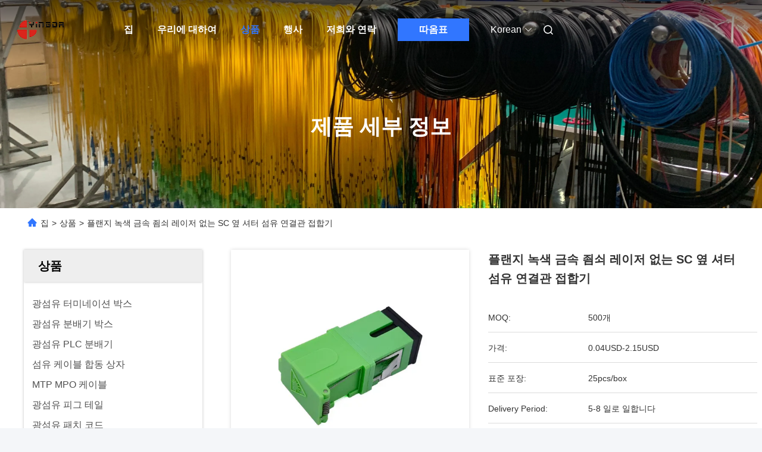

--- FILE ---
content_type: text/html
request_url: https://korean.fibreopticbox.com/sale-14071596-sc-side-shutter-fiber-connector-adapters-without-flange-green-metal-clamp-laser.html
body_size: 53585
content:

<!DOCTYPE html>
<html lang="ko">
<head>
	<meta charset="utf-8">
	<meta http-equiv="X-UA-Compatible" content="IE=edge">
	<meta name="viewport" content="width=device-width, initial-scale=1.0">
    <title>플랜지 녹색 금속 죔쇠 레이저 없는 SC 옆 셔터 섬유 연결관 접합기</title>
        <meta name="keywords" content="광섬유 어댑터, 플랜지 녹색 금속 죔쇠 레이저 없는 SC 옆 셔터 섬유 연결관 접합기, 광섬유 어댑터 판매, 광섬유 어댑터 가격" />
            <meta name="description" content="고품질 플랜지 녹색 금속 죔쇠 레이저 없는 SC 옆 셔터 섬유 연결관 접합기 중국에서, 중국의 주요 제품 시장 광섬유 어댑터 ,  광섬유 어댑터 공장, 고품질 생산 플랜지 녹색 금속 죔쇠 레이저 없는 SC 옆 셔터 섬유 연결관 접합기 상품." />
    				<link rel='preload'
					  href=/photo/fibreopticbox/sitetpl/style/commonV2.css?ver=1767842904 as='style'><link type='text/css' rel='stylesheet'
					  href=/photo/fibreopticbox/sitetpl/style/commonV2.css?ver=1767842904 media='all'><meta property="og:title" content="플랜지 녹색 금속 죔쇠 레이저 없는 SC 옆 셔터 섬유 연결관 접합기" />
<meta property="og:description" content="고품질 플랜지 녹색 금속 죔쇠 레이저 없는 SC 옆 셔터 섬유 연결관 접합기 중국에서, 중국의 주요 제품 시장 광섬유 어댑터 ,  광섬유 어댑터 공장, 고품질 생산 플랜지 녹색 금속 죔쇠 레이저 없는 SC 옆 셔터 섬유 연결관 접합기 상품." />
<meta property="og:type" content="product" />
<meta property="og:availability" content="instock" />
<meta property="og:site_name" content="YINGDA TECHNOLOGY LIMITED" />
<meta property="og:url" content="https://korean.fibreopticbox.com/sale-14071596-sc-side-shutter-fiber-connector-adapters-without-flange-green-metal-clamp-laser.html" />
<meta property="og:image" content="https://korean.fibreopticbox.com/photo/ps34919327-sc_side_shutter_fiber_connector_adapters_without_flange_green_metal_clamp_laser.jpg" />
<link rel="canonical" href="https://korean.fibreopticbox.com/sale-14071596-sc-side-shutter-fiber-connector-adapters-without-flange-green-metal-clamp-laser.html" />
<link rel="alternate" href="https://m.korean.fibreopticbox.com/sale-14071596-sc-side-shutter-fiber-connector-adapters-without-flange-green-metal-clamp-laser.html" media="only screen and (max-width: 640px)" />
<link rel="stylesheet" type="text/css" href="/js/guidefirstcommon.css" />
<style type="text/css">
/*<![CDATA[*/
.consent__cookie {position: fixed;top: 0;left: 0;width: 100%;height: 0%;z-index: 100000;}.consent__cookie_bg {position: fixed;top: 0;left: 0;width: 100%;height: 100%;background: #000;opacity: .6;display: none }.consent__cookie_rel {position: fixed;bottom:0;left: 0;width: 100%;background: #fff;display: -webkit-box;display: -ms-flexbox;display: flex;flex-wrap: wrap;padding: 24px 80px;-webkit-box-sizing: border-box;box-sizing: border-box;-webkit-box-pack: justify;-ms-flex-pack: justify;justify-content: space-between;-webkit-transition: all ease-in-out .3s;transition: all ease-in-out .3s }.consent__close {position: absolute;top: 20px;right: 20px;cursor: pointer }.consent__close svg {fill: #777 }.consent__close:hover svg {fill: #000 }.consent__cookie_box {flex: 1;word-break: break-word;}.consent__warm {color: #777;font-size: 16px;margin-bottom: 12px;line-height: 19px }.consent__title {color: #333;font-size: 20px;font-weight: 600;margin-bottom: 12px;line-height: 23px }.consent__itxt {color: #333;font-size: 14px;margin-bottom: 12px;display: -webkit-box;display: -ms-flexbox;display: flex;-webkit-box-align: center;-ms-flex-align: center;align-items: center }.consent__itxt i {display: -webkit-inline-box;display: -ms-inline-flexbox;display: inline-flex;width: 28px;height: 28px;border-radius: 50%;background: #e0f9e9;margin-right: 8px;-webkit-box-align: center;-ms-flex-align: center;align-items: center;-webkit-box-pack: center;-ms-flex-pack: center;justify-content: center }.consent__itxt svg {fill: #3ca860 }.consent__txt {color: #a6a6a6;font-size: 14px;margin-bottom: 8px;line-height: 17px }.consent__btns {display: -webkit-box;display: -ms-flexbox;display: flex;-webkit-box-orient: vertical;-webkit-box-direction: normal;-ms-flex-direction: column;flex-direction: column;-webkit-box-pack: center;-ms-flex-pack: center;justify-content: center;flex-shrink: 0;}.consent__btn {width: 280px;height: 40px;line-height: 40px;text-align: center;background: #3ca860;color: #fff;border-radius: 4px;margin: 8px 0;-webkit-box-sizing: border-box;box-sizing: border-box;cursor: pointer;font-size:14px}.consent__btn:hover {background: #00823b }.consent__btn.empty {color: #3ca860;border: 1px solid #3ca860;background: #fff }.consent__btn.empty:hover {background: #3ca860;color: #fff }.open .consent__cookie_bg {display: block }.open .consent__cookie_rel {bottom: 0 }@media (max-width: 760px) {.consent__btns {width: 100%;align-items: center;}.consent__cookie_rel {padding: 20px 24px }}.consent__cookie.open {display: block;}.consent__cookie {display: none;}
/*]]>*/
</style>
<style type="text/css">
/*<![CDATA[*/
@media only screen and (max-width:640px){.contact_now_dialog .content-wrap .desc{background-image:url(/images/cta_images/bg_s.png) !important}}.contact_now_dialog .content-wrap .content-wrap_header .cta-close{background-image:url(/images/cta_images/sprite.png) !important}.contact_now_dialog .content-wrap .desc{background-image:url(/images/cta_images/bg_l.png) !important}.contact_now_dialog .content-wrap .cta-btn i{background-image:url(/images/cta_images/sprite.png) !important}.contact_now_dialog .content-wrap .head-tip img{content:url(/images/cta_images/cta_contact_now.png) !important}.cusim{background-image:url(/images/imicon/im.svg) !important}.cuswa{background-image:url(/images/imicon/wa.png) !important}.cusall{background-image:url(/images/imicon/allchat.svg) !important}
/*]]>*/
</style>
<script type="text/javascript" src="/js/guidefirstcommon.js"></script>
<script type="text/javascript">
/*<![CDATA[*/
window.isvideotpl = 1;window.detailurl = '/sale-14071596-sc-side-shutter-fiber-connector-adapters-without-flange-green-metal-clamp-laser.html';
var colorUrl = '';var isShowGuide = 2;var showGuideColor = 0;var im_appid = 10003;var im_msg="Good day, what product are you looking for?";

var cta_cid = 4711;var use_defaulProductInfo = 1;var cta_pid = 14071596;var test_company = 0;var webim_domain = '';var company_type = 0;var cta_equipment = 'pc'; var setcookie = 'setwebimCookie(43001,14071596,0)'; var whatsapplink = "https://wa.me/8618688982406?text=Hi%2C+I%27m+interested+in+%ED%94%8C%EB%9E%9C%EC%A7%80+%EB%85%B9%EC%83%89+%EA%B8%88%EC%86%8D+%EC%A3%94%EC%87%A0+%EB%A0%88%EC%9D%B4%EC%A0%80+%EC%97%86%EB%8A%94+SC+%EC%98%86+%EC%85%94%ED%84%B0+%EC%84%AC%EC%9C%A0+%EC%97%B0%EA%B2%B0%EA%B4%80+%EC%A0%91%ED%95%A9%EA%B8%B0."; function insertMeta(){var str = '<meta name="mobile-web-app-capable" content="yes" /><meta name="viewport" content="width=device-width, initial-scale=1.0" />';document.head.insertAdjacentHTML('beforeend',str);} var element = document.querySelector('a.footer_webim_a[href="/webim/webim_tab.html"]');if (element) {element.parentNode.removeChild(element);}

var colorUrl = '';
var aisearch = 0;
var selfUrl = '';
window.playerReportUrl='/vod/view_count/report';
var query_string = ["Products","Detail"];
var g_tp = '';
var customtplcolor = 99712;
var str_chat = '채팅';
				var str_call_now = '지금 전화해';
var str_chat_now = '지금 얘기해';
var str_contact1 = '가장 좋은 가격 을 구하라';var str_chat_lang='korean';var str_contact2 = '가격 확인';var str_contact2 = '가장 좋은 가격';var str_contact = '연락하다';
window.predomainsub = "";
/*]]>*/
</script>
</head>
<body>
<img src="/logo.gif" style="display:none" alt="logo"/>
<a style="display: none!important;" title="YINGDA TECHNOLOGY LIMITED" class="float-inquiry" href="/contactnow.html" onclick='setinquiryCookie("{\"showproduct\":1,\"pid\":\"14071596\",\"name\":\"\\ud50c\\ub79c\\uc9c0 \\ub179\\uc0c9 \\uae08\\uc18d \\uc8d4\\uc1e0 \\ub808\\uc774\\uc800 \\uc5c6\\ub294 SC \\uc606 \\uc154\\ud130 \\uc12c\\uc720 \\uc5f0\\uacb0\\uad00 \\uc811\\ud569\\uae30\",\"source_url\":\"\\/sale-14071596-sc-side-shutter-fiber-connector-adapters-without-flange-green-metal-clamp-laser.html\",\"picurl\":\"\\/photo\\/pd34919327-sc_side_shutter_fiber_connector_adapters_without_flange_green_metal_clamp_laser.jpg\",\"propertyDetail\":[[\"\\uc758\\ud68c \\uc790\\uc7ac\",\"ABS\"],[\"\\uc0c9\\uc0c1\",\"\\ub179\\uc0c9\"],[\"\\uc12c\\uc720 \\ubc88\\uc218\",\"1 \\ud575\\uc2ec \\/ \\ub2e8\\uc77c \\ud30c\\uc774\\ubc84\"],[\"\\uc2ac\\ub9ac\\uc774\\ube0c\\uc7ac\",\"\\uc138\\ub77c\\ubbf9 \\/ \\uc9c0\\ub85c\\ub2c9\"]],\"company_name\":null,\"picurl_c\":\"\\/photo\\/pc34919327-sc_side_shutter_fiber_connector_adapters_without_flange_green_metal_clamp_laser.jpg\",\"price\":\"0.04USD-2.15USD\",\"username\":\"Molly Yang\",\"viewTime\":\"\\ub9c8\\uc9c0\\ub9c9 \\ub85c\\uadf8\\uc778 : 10 \\uc2dc\\uac04 52 minuts \\uc804\",\"subject\":\"\\ubb34\\uc5c7 \\ubc30\\ub2ec \\uc2dc\\uac04\\uc5d0 \\ud50c\\ub79c\\uc9c0 \\ub179\\uc0c9 \\uae08\\uc18d \\uc8d4\\uc1e0 \\ub808\\uc774\\uc800 \\uc5c6\\ub294 SC \\uc606 \\uc154\\ud130 \\uc12c\\uc720 \\uc5f0\\uacb0\\uad00 \\uc811\\ud569\\uae30\",\"countrycode\":\"\"}");'></a>
<!-- Event snippet for fibreopticbox.com conversion page
In your html page, add the snippet and call gtag_report_conversion when someone clicks on the chosen link or button. -->
<script>
function gtag_report_conversion(url) {
  var callback = function () {
    if (typeof(url) != 'undefined') {
      window.location = url;
    }
  };
  gtag('event', 'conversion', {
      'send_to': 'AW-10850286364/P2XgCIvFp9wDEJz26LUo',
      'event_callback': callback
  });
  return false;
}
</script><script>
var originProductInfo = '';
var originProductInfo = {"showproduct":1,"pid":"14071596","name":"\ud50c\ub79c\uc9c0 \ub179\uc0c9 \uae08\uc18d \uc8d4\uc1e0 \ub808\uc774\uc800 \uc5c6\ub294 SC \uc606 \uc154\ud130 \uc12c\uc720 \uc5f0\uacb0\uad00 \uc811\ud569\uae30","source_url":"\/sale-14071596-sc-side-shutter-fiber-connector-adapters-without-flange-green-metal-clamp-laser.html","picurl":"\/photo\/pd34919327-sc_side_shutter_fiber_connector_adapters_without_flange_green_metal_clamp_laser.jpg","propertyDetail":[["\uc758\ud68c \uc790\uc7ac","ABS"],["\uc0c9\uc0c1","\ub179\uc0c9"],["\uc12c\uc720 \ubc88\uc218","1 \ud575\uc2ec \/ \ub2e8\uc77c \ud30c\uc774\ubc84"],["\uc2ac\ub9ac\uc774\ube0c\uc7ac","\uc138\ub77c\ubbf9 \/ \uc9c0\ub85c\ub2c9"]],"company_name":null,"picurl_c":"\/photo\/pc34919327-sc_side_shutter_fiber_connector_adapters_without_flange_green_metal_clamp_laser.jpg","price":"0.04USD-2.15USD","username":"Molly Yang","viewTime":"\ub9c8\uc9c0\ub9c9 \ub85c\uadf8\uc778 : 2 \uc2dc\uac04 52 minuts \uc804","subject":"\uc81c\ubc1c\uc5d0 \ub300\ud55c \uc790\uc138\ud55c \ub0b4\uc6a9\uc744 \ubcf4\ub0b4\uc2ed\uc2dc\uc624 \ud50c\ub79c\uc9c0 \ub179\uc0c9 \uae08\uc18d \uc8d4\uc1e0 \ub808\uc774\uc800 \uc5c6\ub294 SC \uc606 \uc154\ud130 \uc12c\uc720 \uc5f0\uacb0\uad00 \uc811\ud569\uae30","countrycode":""};
var save_url = "/contactsave.html";
var update_url = "/updateinquiry.html";
var productInfo = {};
var defaulProductInfo = {};
var myDate = new Date();
var curDate = myDate.getFullYear()+'-'+(parseInt(myDate.getMonth())+1)+'-'+myDate.getDate();
var message = '';
var default_pop = 1;
var leaveMessageDialog = document.getElementsByClassName('leave-message-dialog')[0]; // 获取弹层
var _$$ = function (dom) {
    return document.querySelectorAll(dom);
};
resInfo = originProductInfo;
resInfo['name'] = resInfo['name'] || '';
defaulProductInfo.pid = resInfo['pid'];
defaulProductInfo.productName = resInfo['name'] ?? '';
defaulProductInfo.productInfo = resInfo['propertyDetail'];
defaulProductInfo.productImg = resInfo['picurl_c'];
defaulProductInfo.subject = resInfo['subject'] ?? '';
defaulProductInfo.productImgAlt = resInfo['name'] ?? '';
var inquirypopup_tmp = 1;
var message = '소중한,'+'\r\n'+"나는 관심이있다"+' '+trim(resInfo['name'])+", 유형, 크기, MOQ, 재료 등과 같은 자세한 내용을 보내 주시겠습니까?"+'\r\n'+"감사!"+'\r\n'+"답변 기다 리 겠 습 니 다.";
var message_1 = '소중한,'+'\r\n'+"나는 관심이있다"+' '+trim(resInfo['name'])+", 유형, 크기, MOQ, 재료 등과 같은 자세한 내용을 보내 주시겠습니까?"+'\r\n'+"감사!"+'\r\n'+"답변 기다 리 겠 습 니 다.";
var message_2 = '여보세요,'+'\r\n'+"내가 찾고 있어요"+' '+trim(resInfo['name'])+", 가격, 사양 및 사진을 보내주십시오."+'\r\n'+"귀하의 신속한 응답은 매우 감사하겠습니다."+'\r\n'+"자세한 내용은 저에게 연락 주시기 바랍니다."+'\r\n'+"감사합니다.";
var message_3 = '여보세요,'+'\r\n'+trim(resInfo['name'])+' '+"내 기대를 충족합니다."+'\r\n'+"저에게 제일 가격 및 다른 제품 정보를주십시오."+'\r\n'+"제 메일을 통해 저에게 연락 주시기 바랍니다."+'\r\n'+"감사합니다.";

var message_4 = '소중한,'+'\r\n'+"당신의 FOB 가격은 무엇입니까"+' '+trim(resInfo['name'])+'?'+'\r\n'+"가장 가까운 항구 이름은 무엇입니까?"+'\r\n'+"가능한 한 빨리 답장 해 주시면 추가 정보를 공유하는 것이 좋습니다."+'\r\n'+"문안 인사!";
var message_5 = '안녕,'+'\r\n'+"나는 당신의"+' '+trim(resInfo['name'])+'.'+'\r\n'+"제품 세부 정보를 보내주세요."+'\r\n'+"빠른 답장을 기다리겠습니다."+'\r\n'+"저에게 우편으로 연락 주시기 바랍니다."+'\r\n'+"문안 인사!";

var message_6 = '소중한,'+'\r\n'+"귀하의 정보를 제공해주십시오."+' '+trim(resInfo['name'])+", 유형, 크기, 재질 및 물론 최고의 가격과 같은."+'\r\n'+"빠른 답장을 기다리겠습니다."+'\r\n'+"당신을 감사하십시오!";
var message_7 = '소중한,'+'\r\n'+"당신은 공급할 수 있습니까"+' '+trim(resInfo['name'])+" 우리를 위해?"+'\r\n'+"먼저 가격표와 일부 제품 세부 정보를 원합니다."+'\r\n'+"최대한 빨리 답변을 받고 협력을 기대합니다."+'\r\n'+"대단히 감사합니다.";
var message_8 = '안녕하세요,'+'\r\n'+"내가 찾고 있어요"+' '+trim(resInfo['name'])+", 좀 더 자세한 제품 정보를 알려주세요."+'\r\n'+"답장을 기다리겠습니다."+'\r\n'+"당신을 감사하십시오!";
var message_9 = '여보세요,'+'\r\n'+"너의"+' '+trim(resInfo['name'])+" 내 요구 사항을 아주 잘 충족합니다."+'\r\n'+"가격, 사양 및 유사한 모델을 보내주십시오."+'\r\n'+"저와 자유롭게 채팅하십시오."+'\r\n'+"감사!";
var message_10 = '소중한,'+'\r\n'+"자세한 내용과 인용문에 대해 더 알고 싶습니다."+' '+trim(resInfo['name'])+'.'+'\r\n'+"주저하지 말고 연락주세요."+'\r\n'+"문안 인사!";

var r = getRandom(1,10);

defaulProductInfo.message = eval("message_"+r);
    defaulProductInfo.message = eval("message_"+r);
        var mytAjax = {

    post: function(url, data, fn) {
        var xhr = new XMLHttpRequest();
        xhr.open("POST", url, true);
        xhr.setRequestHeader("Content-Type", "application/x-www-form-urlencoded;charset=UTF-8");
        xhr.setRequestHeader("X-Requested-With", "XMLHttpRequest");
        xhr.setRequestHeader('Content-Type','text/plain;charset=UTF-8');
        xhr.onreadystatechange = function() {
            if(xhr.readyState == 4 && (xhr.status == 200 || xhr.status == 304)) {
                fn.call(this, xhr.responseText);
            }
        };
        xhr.send(data);
    },

    postform: function(url, data, fn) {
        var xhr = new XMLHttpRequest();
        xhr.open("POST", url, true);
        xhr.setRequestHeader("X-Requested-With", "XMLHttpRequest");
        xhr.onreadystatechange = function() {
            if(xhr.readyState == 4 && (xhr.status == 200 || xhr.status == 304)) {
                fn.call(this, xhr.responseText);
            }
        };
        xhr.send(data);
    }
};
/*window.onload = function(){
    leaveMessageDialog = document.getElementsByClassName('leave-message-dialog')[0];
    if (window.localStorage.recordDialogStatus=='undefined' || (window.localStorage.recordDialogStatus!='undefined' && window.localStorage.recordDialogStatus != curDate)) {
        setTimeout(function(){
            if(parseInt(inquirypopup_tmp%10) == 1){
                creatDialog(defaulProductInfo, 1);
            }
        }, 6000);
    }
};*/
function trim(str)
{
    str = str.replace(/(^\s*)/g,"");
    return str.replace(/(\s*$)/g,"");
};
function getRandom(m,n){
    var num = Math.floor(Math.random()*(m - n) + n);
    return num;
};
function strBtn(param) {

    var starattextarea = document.getElementById("textareamessage").value.length;
    var email = document.getElementById("startEmail").value;

    var default_tip = document.querySelectorAll(".watermark_container").length;
    if (20 < starattextarea && starattextarea < 3000) {
        if(default_tip>0){
            document.getElementById("textareamessage1").parentNode.parentNode.nextElementSibling.style.display = "none";
        }else{
            document.getElementById("textareamessage1").parentNode.nextElementSibling.style.display = "none";
        }

    } else {
        if(default_tip>0){
            document.getElementById("textareamessage1").parentNode.parentNode.nextElementSibling.style.display = "block";
        }else{
            document.getElementById("textareamessage1").parentNode.nextElementSibling.style.display = "block";
        }

        return;
    }

    // var re = /^([a-zA-Z0-9_-])+@([a-zA-Z0-9_-])+\.([a-zA-Z0-9_-])+/i;/*邮箱不区分大小写*/
    var re = /^[a-zA-Z0-9][\w-]*(\.?[\w-]+)*@[a-zA-Z0-9-]+(\.[a-zA-Z0-9]+)+$/i;
    if (!re.test(email)) {
        document.getElementById("startEmail").nextElementSibling.style.display = "block";
        return;
    } else {
        document.getElementById("startEmail").nextElementSibling.style.display = "none";
    }

    var subject = document.getElementById("pop_subject").value;
    var pid = document.getElementById("pop_pid").value;
    var message = document.getElementById("textareamessage").value;
    var sender_email = document.getElementById("startEmail").value;
    var tel = '';
    if (document.getElementById("tel0") != undefined && document.getElementById("tel0") != '')
        tel = document.getElementById("tel0").value;
    var form_serialize = '&tel='+tel;

    form_serialize = form_serialize.replace(/\+/g, "%2B");
    mytAjax.post(save_url,"pid="+pid+"&subject="+subject+"&email="+sender_email+"&message="+(message)+form_serialize,function(res){
        var mes = JSON.parse(res);
        if(mes.status == 200){
            var iid = mes.iid;
            document.getElementById("pop_iid").value = iid;
            document.getElementById("pop_uuid").value = mes.uuid;

            if(typeof gtag_report_conversion === "function"){
                gtag_report_conversion();//执行统计js代码
            }
            if(typeof fbq === "function"){
                fbq('track','Purchase');//执行统计js代码
            }
        }
    });
    for (var index = 0; index < document.querySelectorAll(".dialog-content-pql").length; index++) {
        document.querySelectorAll(".dialog-content-pql")[index].style.display = "none";
    };
    $('#idphonepql').val(tel);
    document.getElementById("dialog-content-pql-id").style.display = "block";
    ;
};
function twoBtnOk(param) {

    var selectgender = document.getElementById("Mr").innerHTML;
    var iid = document.getElementById("pop_iid").value;
    var sendername = document.getElementById("idnamepql").value;
    var senderphone = document.getElementById("idphonepql").value;
    var sendercname = document.getElementById("idcompanypql").value;
    var uuid = document.getElementById("pop_uuid").value;
    var gender = 2;
    if(selectgender == 'Mr.') gender = 0;
    if(selectgender == 'Mrs.') gender = 1;
    var pid = document.getElementById("pop_pid").value;
    var form_serialize = '';

        form_serialize = form_serialize.replace(/\+/g, "%2B");

    mytAjax.post(update_url,"iid="+iid+"&gender="+gender+"&uuid="+uuid+"&name="+(sendername)+"&tel="+(senderphone)+"&company="+(sendercname)+form_serialize,function(res){});

    for (var index = 0; index < document.querySelectorAll(".dialog-content-pql").length; index++) {
        document.querySelectorAll(".dialog-content-pql")[index].style.display = "none";
    };
    document.getElementById("dialog-content-pql-ok").style.display = "block";

};
function toCheckMust(name) {
    $('#'+name+'error').hide();
}
function handClidk(param) {
    var starattextarea = document.getElementById("textareamessage1").value.length;
    var email = document.getElementById("startEmail1").value;
    var default_tip = document.querySelectorAll(".watermark_container").length;
    if (20 < starattextarea && starattextarea < 3000) {
        if(default_tip>0){
            document.getElementById("textareamessage1").parentNode.parentNode.nextElementSibling.style.display = "none";
        }else{
            document.getElementById("textareamessage1").parentNode.nextElementSibling.style.display = "none";
        }

    } else {
        if(default_tip>0){
            document.getElementById("textareamessage1").parentNode.parentNode.nextElementSibling.style.display = "block";
        }else{
            document.getElementById("textareamessage1").parentNode.nextElementSibling.style.display = "block";
        }

        return;
    }

    // var re = /^([a-zA-Z0-9_-])+@([a-zA-Z0-9_-])+\.([a-zA-Z0-9_-])+/i;
    var re = /^[a-zA-Z0-9][\w-]*(\.?[\w-]+)*@[a-zA-Z0-9-]+(\.[a-zA-Z0-9]+)+$/i;
    if (!re.test(email)) {
        document.getElementById("startEmail1").nextElementSibling.style.display = "block";
        return;
    } else {
        document.getElementById("startEmail1").nextElementSibling.style.display = "none";
    }

    var subject = document.getElementById("pop_subject").value;
    var pid = document.getElementById("pop_pid").value;
    var message = document.getElementById("textareamessage1").value;
    var sender_email = document.getElementById("startEmail1").value;
    var form_serialize = tel = '';
    if (document.getElementById("tel1") != undefined && document.getElementById("tel1") != '')
        tel = document.getElementById("tel1").value;
        mytAjax.post(save_url,"email="+sender_email+"&tel="+tel+"&pid="+pid+"&message="+message+"&subject="+subject+form_serialize,function(res){

        var mes = JSON.parse(res);
        if(mes.status == 200){
            var iid = mes.iid;
            document.getElementById("pop_iid").value = iid;
            document.getElementById("pop_uuid").value = mes.uuid;
            if(typeof gtag_report_conversion === "function"){
                gtag_report_conversion();//执行统计js代码
            }
        }

    });
    for (var index = 0; index < document.querySelectorAll(".dialog-content-pql").length; index++) {
        document.querySelectorAll(".dialog-content-pql")[index].style.display = "none";
    };
    $('#idphonepql').val(tel);
    document.getElementById("dialog-content-pql-id").style.display = "block";

};
window.addEventListener('load', function () {
    $('.checkbox-wrap label').each(function(){
        if($(this).find('input').prop('checked')){
            $(this).addClass('on')
        }else {
            $(this).removeClass('on')
        }
    })
    $(document).on('click', '.checkbox-wrap label' , function(ev){
        if (ev.target.tagName.toUpperCase() != 'INPUT') {
            $(this).toggleClass('on')
        }
    })
})

function hand_video(pdata) {
    data = JSON.parse(pdata);
    productInfo.productName = data.productName;
    productInfo.productInfo = data.productInfo;
    productInfo.productImg = data.productImg;
    productInfo.subject = data.subject;

    var message = '소중한,'+'\r\n'+"나는 관심이있다"+' '+trim(data.productName)+", 유형, 크기, 수량, 재료 등과 같은 자세한 내용을 보내 주시겠습니까?"+'\r\n'+"감사!"+'\r\n'+"답변 기다 리 겠 습 니 다.";

    var message = '소중한,'+'\r\n'+"나는 관심이있다"+' '+trim(data.productName)+", 유형, 크기, MOQ, 재료 등과 같은 자세한 내용을 보내 주시겠습니까?"+'\r\n'+"감사!"+'\r\n'+"답변 기다 리 겠 습 니 다.";
    var message_1 = '소중한,'+'\r\n'+"나는 관심이있다"+' '+trim(data.productName)+", 유형, 크기, MOQ, 재료 등과 같은 자세한 내용을 보내 주시겠습니까?"+'\r\n'+"감사!"+'\r\n'+"답변 기다 리 겠 습 니 다.";
    var message_2 = '여보세요,'+'\r\n'+"내가 찾고 있어요"+' '+trim(data.productName)+", 가격, 사양 및 사진을 보내주십시오."+'\r\n'+"귀하의 신속한 응답은 매우 감사하겠습니다."+'\r\n'+"자세한 내용은 저에게 연락 주시기 바랍니다."+'\r\n'+"감사합니다.";
    var message_3 = '여보세요,'+'\r\n'+trim(data.productName)+' '+"내 기대를 충족합니다."+'\r\n'+"저에게 제일 가격 및 다른 제품 정보를주십시오."+'\r\n'+"제 메일을 통해 저에게 연락 주시기 바랍니다."+'\r\n'+"감사합니다.";

    var message_4 = '소중한,'+'\r\n'+"당신의 FOB 가격은 무엇입니까"+' '+trim(data.productName)+'?'+'\r\n'+"가장 가까운 항구 이름은 무엇입니까?"+'\r\n'+"가능한 한 빨리 답장 해 주시면 추가 정보를 공유하는 것이 좋습니다."+'\r\n'+"문안 인사!";
    var message_5 = '안녕,'+'\r\n'+"나는 당신의"+' '+trim(data.productName)+'.'+'\r\n'+"제품 세부 정보를 보내주세요."+'\r\n'+"빠른 답장을 기다리겠습니다."+'\r\n'+"저에게 우편으로 연락 주시기 바랍니다."+'\r\n'+"문안 인사!";

    var message_6 = '소중한,'+'\r\n'+"귀하의 정보를 제공해주십시오."+' '+trim(data.productName)+", 유형, 크기, 재질 및 물론 최고의 가격과 같은."+'\r\n'+"빠른 답장을 기다리겠습니다."+'\r\n'+"당신을 감사하십시오!";
    var message_7 = '소중한,'+'\r\n'+"당신은 공급할 수 있습니까"+' '+trim(data.productName)+" 우리를 위해?"+'\r\n'+"먼저 가격표와 일부 제품 세부 정보를 원합니다."+'\r\n'+"최대한 빨리 답변을 받고 협력을 기대합니다."+'\r\n'+"대단히 감사합니다.";
    var message_8 = '안녕하세요,'+'\r\n'+"내가 찾고 있어요"+' '+trim(data.productName)+", 좀 더 자세한 제품 정보를 알려주세요."+'\r\n'+"답장을 기다리겠습니다."+'\r\n'+"당신을 감사하십시오!";
    var message_9 = '여보세요,'+'\r\n'+"너의"+' '+trim(data.productName)+" 내 요구 사항을 아주 잘 충족합니다."+'\r\n'+"가격, 사양 및 유사한 모델을 보내주십시오."+'\r\n'+"저와 자유롭게 채팅하십시오."+'\r\n'+"감사!";
    var message_10 = '소중한,'+'\r\n'+"자세한 내용과 인용문에 대해 더 알고 싶습니다."+' '+trim(data.productName)+'.'+'\r\n'+"주저하지 말고 연락주세요."+'\r\n'+"문안 인사!";

    var r = getRandom(1,10);

    productInfo.message = eval("message_"+r);
            if(parseInt(inquirypopup_tmp/10) == 1){
        productInfo.message = "";
    }
    productInfo.pid = data.pid;
    creatDialog(productInfo, 2);
};

function handDialog(pdata) {
    data = JSON.parse(pdata);
    productInfo.productName = data.productName;
    productInfo.productInfo = data.productInfo;
    productInfo.productImg = data.productImg;
    productInfo.subject = data.subject;

    var message = '소중한,'+'\r\n'+"나는 관심이있다"+' '+trim(data.productName)+", 유형, 크기, 수량, 재료 등과 같은 자세한 내용을 보내 주시겠습니까?"+'\r\n'+"감사!"+'\r\n'+"답변 기다 리 겠 습 니 다.";

    var message = '소중한,'+'\r\n'+"나는 관심이있다"+' '+trim(data.productName)+", 유형, 크기, MOQ, 재료 등과 같은 자세한 내용을 보내 주시겠습니까?"+'\r\n'+"감사!"+'\r\n'+"답변 기다 리 겠 습 니 다.";
    var message_1 = '소중한,'+'\r\n'+"나는 관심이있다"+' '+trim(data.productName)+", 유형, 크기, MOQ, 재료 등과 같은 자세한 내용을 보내 주시겠습니까?"+'\r\n'+"감사!"+'\r\n'+"답변 기다 리 겠 습 니 다.";
    var message_2 = '여보세요,'+'\r\n'+"내가 찾고 있어요"+' '+trim(data.productName)+", 가격, 사양 및 사진을 보내주십시오."+'\r\n'+"귀하의 신속한 응답은 매우 감사하겠습니다."+'\r\n'+"자세한 내용은 저에게 연락 주시기 바랍니다."+'\r\n'+"감사합니다.";
    var message_3 = '여보세요,'+'\r\n'+trim(data.productName)+' '+"내 기대를 충족합니다."+'\r\n'+"저에게 제일 가격 및 다른 제품 정보를주십시오."+'\r\n'+"제 메일을 통해 저에게 연락 주시기 바랍니다."+'\r\n'+"감사합니다.";

    var message_4 = '소중한,'+'\r\n'+"당신의 FOB 가격은 무엇입니까"+' '+trim(data.productName)+'?'+'\r\n'+"가장 가까운 항구 이름은 무엇입니까?"+'\r\n'+"가능한 한 빨리 답장 해 주시면 추가 정보를 공유하는 것이 좋습니다."+'\r\n'+"문안 인사!";
    var message_5 = '안녕,'+'\r\n'+"나는 당신의"+' '+trim(data.productName)+'.'+'\r\n'+"제품 세부 정보를 보내주세요."+'\r\n'+"빠른 답장을 기다리겠습니다."+'\r\n'+"저에게 우편으로 연락 주시기 바랍니다."+'\r\n'+"문안 인사!";

    var message_6 = '소중한,'+'\r\n'+"귀하의 정보를 제공해주십시오."+' '+trim(data.productName)+", 유형, 크기, 재질 및 물론 최고의 가격과 같은."+'\r\n'+"빠른 답장을 기다리겠습니다."+'\r\n'+"당신을 감사하십시오!";
    var message_7 = '소중한,'+'\r\n'+"당신은 공급할 수 있습니까"+' '+trim(data.productName)+" 우리를 위해?"+'\r\n'+"먼저 가격표와 일부 제품 세부 정보를 원합니다."+'\r\n'+"최대한 빨리 답변을 받고 협력을 기대합니다."+'\r\n'+"대단히 감사합니다.";
    var message_8 = '안녕하세요,'+'\r\n'+"내가 찾고 있어요"+' '+trim(data.productName)+", 좀 더 자세한 제품 정보를 알려주세요."+'\r\n'+"답장을 기다리겠습니다."+'\r\n'+"당신을 감사하십시오!";
    var message_9 = '여보세요,'+'\r\n'+"너의"+' '+trim(data.productName)+" 내 요구 사항을 아주 잘 충족합니다."+'\r\n'+"가격, 사양 및 유사한 모델을 보내주십시오."+'\r\n'+"저와 자유롭게 채팅하십시오."+'\r\n'+"감사!";
    var message_10 = '소중한,'+'\r\n'+"자세한 내용과 인용문에 대해 더 알고 싶습니다."+' '+trim(data.productName)+'.'+'\r\n'+"주저하지 말고 연락주세요."+'\r\n'+"문안 인사!";

    var r = getRandom(1,10);
    productInfo.message = eval("message_"+r);
            if(parseInt(inquirypopup_tmp/10) == 1){
        productInfo.message = "";
    }
    productInfo.pid = data.pid;
    creatDialog(productInfo, 2);
};

function closepql(param) {

    leaveMessageDialog.style.display = 'none';
};

function closepql2(param) {

    for (var index = 0; index < document.querySelectorAll(".dialog-content-pql").length; index++) {
        document.querySelectorAll(".dialog-content-pql")[index].style.display = "none";
    };
    document.getElementById("dialog-content-pql-ok").style.display = "block";
};

function decodeHtmlEntities(str) {
    var tempElement = document.createElement('div');
    tempElement.innerHTML = str;
    return tempElement.textContent || tempElement.innerText || '';
}

function initProduct(productInfo,type){

    productInfo.productName = decodeHtmlEntities(productInfo.productName);
    productInfo.message = decodeHtmlEntities(productInfo.message);

    leaveMessageDialog = document.getElementsByClassName('leave-message-dialog')[0];
    leaveMessageDialog.style.display = "block";
    if(type == 3){
        var popinquiryemail = document.getElementById("popinquiryemail").value;
        _$$("#startEmail1")[0].value = popinquiryemail;
    }else{
        _$$("#startEmail1")[0].value = "";
    }
    _$$("#startEmail")[0].value = "";
    _$$("#idnamepql")[0].value = "";
    _$$("#idphonepql")[0].value = "";
    _$$("#idcompanypql")[0].value = "";

    _$$("#pop_pid")[0].value = productInfo.pid;
    _$$("#pop_subject")[0].value = productInfo.subject;
    
    if(parseInt(inquirypopup_tmp/10) == 1){
        productInfo.message = "";
    }

    _$$("#textareamessage1")[0].value = productInfo.message;
    _$$("#textareamessage")[0].value = productInfo.message;

    _$$("#dialog-content-pql-id .titlep")[0].innerHTML = productInfo.productName;
    _$$("#dialog-content-pql-id img")[0].setAttribute("src", productInfo.productImg);
    _$$("#dialog-content-pql-id img")[0].setAttribute("alt", productInfo.productImgAlt);

    _$$("#dialog-content-pql-id-hand img")[0].setAttribute("src", productInfo.productImg);
    _$$("#dialog-content-pql-id-hand img")[0].setAttribute("alt", productInfo.productImgAlt);
    _$$("#dialog-content-pql-id-hand .titlep")[0].innerHTML = productInfo.productName;

    if (productInfo.productInfo.length > 0) {
        var ul2, ul;
        ul = document.createElement("ul");
        for (var index = 0; index < productInfo.productInfo.length; index++) {
            var el = productInfo.productInfo[index];
            var li = document.createElement("li");
            var span1 = document.createElement("span");
            span1.innerHTML = el[0] + ":";
            var span2 = document.createElement("span");
            span2.innerHTML = el[1];
            li.appendChild(span1);
            li.appendChild(span2);
            ul.appendChild(li);

        }
        ul2 = ul.cloneNode(true);
        if (type === 1) {
            _$$("#dialog-content-pql-id .left")[0].replaceChild(ul, _$$("#dialog-content-pql-id .left ul")[0]);
        } else {
            _$$("#dialog-content-pql-id-hand .left")[0].replaceChild(ul2, _$$("#dialog-content-pql-id-hand .left ul")[0]);
            _$$("#dialog-content-pql-id .left")[0].replaceChild(ul, _$$("#dialog-content-pql-id .left ul")[0]);
        }
    };
    for (var index = 0; index < _$$("#dialog-content-pql-id .right ul li").length; index++) {
        _$$("#dialog-content-pql-id .right ul li")[index].addEventListener("click", function (params) {
            _$$("#dialog-content-pql-id .right #Mr")[0].innerHTML = this.innerHTML
        }, false)

    };

};
function closeInquiryCreateDialog() {
    document.getElementById("xuanpan_dialog_box_pql").style.display = "none";
};
function showInquiryCreateDialog() {
    document.getElementById("xuanpan_dialog_box_pql").style.display = "block";
};
function submitPopInquiry(){
    var message = document.getElementById("inquiry_message").value;
    var email = document.getElementById("inquiry_email").value;
    var subject = defaulProductInfo.subject;
    var pid = defaulProductInfo.pid;
    if (email === undefined) {
        showInquiryCreateDialog();
        document.getElementById("inquiry_email").style.border = "1px solid red";
        return false;
    };
    if (message === undefined) {
        showInquiryCreateDialog();
        document.getElementById("inquiry_message").style.border = "1px solid red";
        return false;
    };
    if (email.search(/^\w+((-\w+)|(\.\w+))*\@[A-Za-z0-9]+((\.|-)[A-Za-z0-9]+)*\.[A-Za-z0-9]+$/) == -1) {
        document.getElementById("inquiry_email").style.border= "1px solid red";
        showInquiryCreateDialog();
        return false;
    } else {
        document.getElementById("inquiry_email").style.border= "";
    };
    if (message.length < 20 || message.length >3000) {
        showInquiryCreateDialog();
        document.getElementById("inquiry_message").style.border = "1px solid red";
        return false;
    } else {
        document.getElementById("inquiry_message").style.border = "";
    };
    var tel = '';
    if (document.getElementById("tel") != undefined && document.getElementById("tel") != '')
        tel = document.getElementById("tel").value;

    mytAjax.post(save_url,"pid="+pid+"&subject="+subject+"&email="+email+"&message="+(message)+'&tel='+tel,function(res){
        var mes = JSON.parse(res);
        if(mes.status == 200){
            var iid = mes.iid;
            document.getElementById("pop_iid").value = iid;
            document.getElementById("pop_uuid").value = mes.uuid;

        }
    });
    initProduct(defaulProductInfo);
    for (var index = 0; index < document.querySelectorAll(".dialog-content-pql").length; index++) {
        document.querySelectorAll(".dialog-content-pql")[index].style.display = "none";
    };
    $('#idphonepql').val(tel);
    document.getElementById("dialog-content-pql-id").style.display = "block";

};

//带附件上传
function submitPopInquiryfile(email_id,message_id,check_sort,name_id,phone_id,company_id,attachments){

    if(typeof(check_sort) == 'undefined'){
        check_sort = 0;
    }
    var message = document.getElementById(message_id).value;
    var email = document.getElementById(email_id).value;
    var attachments = document.getElementById(attachments).value;
    if(typeof(name_id) !== 'undefined' && name_id != ""){
        var name  = document.getElementById(name_id).value;
    }
    if(typeof(phone_id) !== 'undefined' && phone_id != ""){
        var phone = document.getElementById(phone_id).value;
    }
    if(typeof(company_id) !== 'undefined' && company_id != ""){
        var company = document.getElementById(company_id).value;
    }
    var subject = defaulProductInfo.subject;
    var pid = defaulProductInfo.pid;

    if(check_sort == 0){
        if (email === undefined) {
            showInquiryCreateDialog();
            document.getElementById(email_id).style.border = "1px solid red";
            return false;
        };
        if (message === undefined) {
            showInquiryCreateDialog();
            document.getElementById(message_id).style.border = "1px solid red";
            return false;
        };

        if (email.search(/^\w+((-\w+)|(\.\w+))*\@[A-Za-z0-9]+((\.|-)[A-Za-z0-9]+)*\.[A-Za-z0-9]+$/) == -1) {
            document.getElementById(email_id).style.border= "1px solid red";
            showInquiryCreateDialog();
            return false;
        } else {
            document.getElementById(email_id).style.border= "";
        };
        if (message.length < 20 || message.length >3000) {
            showInquiryCreateDialog();
            document.getElementById(message_id).style.border = "1px solid red";
            return false;
        } else {
            document.getElementById(message_id).style.border = "";
        };
    }else{

        if (message === undefined) {
            showInquiryCreateDialog();
            document.getElementById(message_id).style.border = "1px solid red";
            return false;
        };

        if (email === undefined) {
            showInquiryCreateDialog();
            document.getElementById(email_id).style.border = "1px solid red";
            return false;
        };

        if (message.length < 20 || message.length >3000) {
            showInquiryCreateDialog();
            document.getElementById(message_id).style.border = "1px solid red";
            return false;
        } else {
            document.getElementById(message_id).style.border = "";
        };

        if (email.search(/^\w+((-\w+)|(\.\w+))*\@[A-Za-z0-9]+((\.|-)[A-Za-z0-9]+)*\.[A-Za-z0-9]+$/) == -1) {
            document.getElementById(email_id).style.border= "1px solid red";
            showInquiryCreateDialog();
            return false;
        } else {
            document.getElementById(email_id).style.border= "";
        };

    };

    mytAjax.post(save_url,"pid="+pid+"&subject="+subject+"&email="+email+"&message="+message+"&company="+company+"&attachments="+attachments,function(res){
        var mes = JSON.parse(res);
        if(mes.status == 200){
            var iid = mes.iid;
            document.getElementById("pop_iid").value = iid;
            document.getElementById("pop_uuid").value = mes.uuid;

            if(typeof gtag_report_conversion === "function"){
                gtag_report_conversion();//执行统计js代码
            }
            if(typeof fbq === "function"){
                fbq('track','Purchase');//执行统计js代码
            }
        }
    });
    initProduct(defaulProductInfo);

    if(name !== undefined && name != ""){
        _$$("#idnamepql")[0].value = name;
    }

    if(phone !== undefined && phone != ""){
        _$$("#idphonepql")[0].value = phone;
    }

    if(company !== undefined && company != ""){
        _$$("#idcompanypql")[0].value = company;
    }

    for (var index = 0; index < document.querySelectorAll(".dialog-content-pql").length; index++) {
        document.querySelectorAll(".dialog-content-pql")[index].style.display = "none";
    };
    document.getElementById("dialog-content-pql-id").style.display = "block";

};
function submitPopInquiryByParam(email_id,message_id,check_sort,name_id,phone_id,company_id){

    if(typeof(check_sort) == 'undefined'){
        check_sort = 0;
    }

    var senderphone = '';
    var message = document.getElementById(message_id).value;
    var email = document.getElementById(email_id).value;
    if(typeof(name_id) !== 'undefined' && name_id != ""){
        var name  = document.getElementById(name_id).value;
    }
    if(typeof(phone_id) !== 'undefined' && phone_id != ""){
        var phone = document.getElementById(phone_id).value;
        senderphone = phone;
    }
    if(typeof(company_id) !== 'undefined' && company_id != ""){
        var company = document.getElementById(company_id).value;
    }
    var subject = defaulProductInfo.subject;
    var pid = defaulProductInfo.pid;

    if(check_sort == 0){
        if (email === undefined) {
            showInquiryCreateDialog();
            document.getElementById(email_id).style.border = "1px solid red";
            return false;
        };
        if (message === undefined) {
            showInquiryCreateDialog();
            document.getElementById(message_id).style.border = "1px solid red";
            return false;
        };

        if (email.search(/^\w+((-\w+)|(\.\w+))*\@[A-Za-z0-9]+((\.|-)[A-Za-z0-9]+)*\.[A-Za-z0-9]+$/) == -1) {
            document.getElementById(email_id).style.border= "1px solid red";
            showInquiryCreateDialog();
            return false;
        } else {
            document.getElementById(email_id).style.border= "";
        };
        if (message.length < 20 || message.length >3000) {
            showInquiryCreateDialog();
            document.getElementById(message_id).style.border = "1px solid red";
            return false;
        } else {
            document.getElementById(message_id).style.border = "";
        };
    }else{

        if (message === undefined) {
            showInquiryCreateDialog();
            document.getElementById(message_id).style.border = "1px solid red";
            return false;
        };

        if (email === undefined) {
            showInquiryCreateDialog();
            document.getElementById(email_id).style.border = "1px solid red";
            return false;
        };

        if (message.length < 20 || message.length >3000) {
            showInquiryCreateDialog();
            document.getElementById(message_id).style.border = "1px solid red";
            return false;
        } else {
            document.getElementById(message_id).style.border = "";
        };

        if (email.search(/^\w+((-\w+)|(\.\w+))*\@[A-Za-z0-9]+((\.|-)[A-Za-z0-9]+)*\.[A-Za-z0-9]+$/) == -1) {
            document.getElementById(email_id).style.border= "1px solid red";
            showInquiryCreateDialog();
            return false;
        } else {
            document.getElementById(email_id).style.border= "";
        };

    };

    var productsku = "";
    if($("#product_sku").length > 0){
        productsku = $("#product_sku").html();
    }

    mytAjax.post(save_url,"tel="+senderphone+"&pid="+pid+"&subject="+subject+"&email="+email+"&message="+message+"&messagesku="+encodeURI(productsku),function(res){
        var mes = JSON.parse(res);
        if(mes.status == 200){
            var iid = mes.iid;
            document.getElementById("pop_iid").value = iid;
            document.getElementById("pop_uuid").value = mes.uuid;

            if(typeof gtag_report_conversion === "function"){
                gtag_report_conversion();//执行统计js代码
            }
            if(typeof fbq === "function"){
                fbq('track','Purchase');//执行统计js代码
            }
        }
    });
    initProduct(defaulProductInfo);

    if(name !== undefined && name != ""){
        _$$("#idnamepql")[0].value = name;
    }

    if(phone !== undefined && phone != ""){
        _$$("#idphonepql")[0].value = phone;
    }

    if(company !== undefined && company != ""){
        _$$("#idcompanypql")[0].value = company;
    }

    for (var index = 0; index < document.querySelectorAll(".dialog-content-pql").length; index++) {
        document.querySelectorAll(".dialog-content-pql")[index].style.display = "none";

    };
    document.getElementById("dialog-content-pql-id").style.display = "block";

};

function creat_videoDialog(productInfo, type) {

    if(type == 1){
        if(default_pop != 1){
            return false;
        }
        window.localStorage.recordDialogStatus = curDate;
    }else{
        default_pop = 0;
    }
    initProduct(productInfo, type);
    if (type === 1) {
        // 自动弹出
        for (var index = 0; index < document.querySelectorAll(".dialog-content-pql").length; index++) {

            document.querySelectorAll(".dialog-content-pql")[index].style.display = "none";
        };
        document.getElementById("dialog-content-pql").style.display = "block";
    } else {
        // 手动弹出
        for (var index = 0; index < document.querySelectorAll(".dialog-content-pql").length; index++) {
            document.querySelectorAll(".dialog-content-pql")[index].style.display = "none";
        };
        document.getElementById("dialog-content-pql-id-hand").style.display = "block";
    }
}

function creatDialog(productInfo, type) {

    if(type == 1){
        if(default_pop != 1){
            return false;
        }
        window.localStorage.recordDialogStatus = curDate;
    }else{
        default_pop = 0;
    }
    initProduct(productInfo, type);
    if (type === 1) {
        // 自动弹出
        for (var index = 0; index < document.querySelectorAll(".dialog-content-pql").length; index++) {

            document.querySelectorAll(".dialog-content-pql")[index].style.display = "none";
        };
        document.getElementById("dialog-content-pql").style.display = "block";
    } else {
        // 手动弹出
        for (var index = 0; index < document.querySelectorAll(".dialog-content-pql").length; index++) {
            document.querySelectorAll(".dialog-content-pql")[index].style.display = "none";
        };
        document.getElementById("dialog-content-pql-id-hand").style.display = "block";
    }
}

//带邮箱信息打开询盘框 emailtype=1表示带入邮箱
function openDialog(emailtype){
    var type = 2;//不带入邮箱，手动弹出
    if(emailtype == 1){
        var popinquiryemail = document.getElementById("popinquiryemail").value;
        // var re = /^([a-zA-Z0-9_-])+@([a-zA-Z0-9_-])+\.([a-zA-Z0-9_-])+/i;
        var re = /^[a-zA-Z0-9][\w-]*(\.?[\w-]+)*@[a-zA-Z0-9-]+(\.[a-zA-Z0-9]+)+$/i;
        if (!re.test(popinquiryemail)) {
            //前端提示样式;
            showInquiryCreateDialog();
            document.getElementById("popinquiryemail").style.border = "1px solid red";
            return false;
        } else {
            //前端提示样式;
        }
        var type = 3;
    }
    creatDialog(defaulProductInfo,type);
}

//上传附件
function inquiryUploadFile(){
    var fileObj = document.querySelector("#fileId").files[0];
    //构建表单数据
    var formData = new FormData();
    var filesize = fileObj.size;
    if(filesize > 10485760 || filesize == 0) {
        document.getElementById("filetips").style.display = "block";
        return false;
    }else {
        document.getElementById("filetips").style.display = "none";
    }
    formData.append('popinquiryfile', fileObj);
    document.getElementById("quotefileform").reset();
    var save_url = "/inquiryuploadfile.html";
    mytAjax.postform(save_url,formData,function(res){
        var mes = JSON.parse(res);
        if(mes.status == 200){
            document.getElementById("uploader-file-info").innerHTML = document.getElementById("uploader-file-info").innerHTML + "<span class=op>"+mes.attfile.name+"<a class=delatt id=att"+mes.attfile.id+" onclick=delatt("+mes.attfile.id+");>Delete</a></span>";
            var nowattachs = document.getElementById("attachments").value;
            if( nowattachs !== ""){
                var attachs = JSON.parse(nowattachs);
                attachs[mes.attfile.id] = mes.attfile;
            }else{
                var attachs = {};
                attachs[mes.attfile.id] = mes.attfile;
            }
            document.getElementById("attachments").value = JSON.stringify(attachs);
        }
    });
}
//附件删除
function delatt(attid)
{
    var nowattachs = document.getElementById("attachments").value;
    if( nowattachs !== ""){
        var attachs = JSON.parse(nowattachs);
        if(attachs[attid] == ""){
            return false;
        }
        var formData = new FormData();
        var delfile = attachs[attid]['filename'];
        var save_url = "/inquirydelfile.html";
        if(delfile != "") {
            formData.append('delfile', delfile);
            mytAjax.postform(save_url, formData, function (res) {
                if(res !== "") {
                    var mes = JSON.parse(res);
                    if (mes.status == 200) {
                        delete attachs[attid];
                        document.getElementById("attachments").value = JSON.stringify(attachs);
                        var s = document.getElementById("att"+attid);
                        s.parentNode.remove();
                    }
                }
            });
        }
    }else{
        return false;
    }
}

</script>
<div class="leave-message-dialog" style="display: none">
<style>
    .leave-message-dialog .close:before, .leave-message-dialog .close:after{
        content:initial;
    }
</style>
<div class="dialog-content-pql" id="dialog-content-pql" style="display: none">
    <span class="close" onclick="closepql()"><img src="/images/close.png" alt="close"></span>
    <div class="title">
        <p class="firstp-pql">메시지를 남겨주세요</p>
        <p class="lastp-pql">곧 다시 연락 드리겠습니다!</p>
    </div>
    <div class="form">
        <div class="textarea">
            <textarea style='font-family: robot;'  name="" id="textareamessage" cols="30" rows="10" style="margin-bottom:14px;width:100%"
                placeholder="당신의 조회 내역에 들어가세요."></textarea>
        </div>
        <p class="error-pql"> <span class="icon-pql"><img src="/images/error.png" alt="YINGDA TECHNOLOGY LIMITED"></span> 귀하의 메시지는 20-3,000 자 사이 여야합니다!</p>
        <input id="startEmail" type="text" placeholder="당신의 전자 우편에 들어가십시오" onkeydown="if(event.keyCode === 13){ strBtn();}">
        <p class="error-pql"><span class="icon-pql"><img src="/images/error.png" alt="YINGDA TECHNOLOGY LIMITED"></span> 이메일을 확인하십시오! </p>
                <div class="operations">
            <div class='btn' id="submitStart" type="submit" onclick="strBtn()">제출</div>
        </div>
            </div>
</div>
<div class="dialog-content-pql dialog-content-pql-id" id="dialog-content-pql-id" style="display:none">
        <span class="close" onclick="closepql2()"><svg t="1648434466530" class="icon" viewBox="0 0 1024 1024" version="1.1" xmlns="http://www.w3.org/2000/svg" p-id="2198" width="16" height="16"><path d="M576 512l277.333333 277.333333-64 64-277.333333-277.333333L234.666667 853.333333 170.666667 789.333333l277.333333-277.333333L170.666667 234.666667 234.666667 170.666667l277.333333 277.333333L789.333333 170.666667 853.333333 234.666667 576 512z" fill="#444444" p-id="2199"></path></svg></span>
    <div class="left">
        <div class="img"><img></div>
        <p class="titlep"></p>
        <ul> </ul>
    </div>
    <div class="right">
                <p class="title">정보가 많을수록 커뮤니케이션이 향상됩니다.</p>
                <div style="position: relative;">
            <div class="mr"> <span id="Mr">씨.</span>
                <ul>
                    <li>씨.</li>
                    <li>부인.</li>
                </ul>
            </div>
            <input style="text-indent: 80px;" type="text" id="idnamepql" placeholder="이름을 입력하세요">
        </div>
        <input type="text"  id="idphonepql"  placeholder="전화 번호">
        <input type="text" id="idcompanypql"  placeholder="회사" onkeydown="if(event.keyCode === 13){ twoBtnOk();}">
                <div class="btn form_new" id="twoBtnOk" onclick="twoBtnOk()">승인</div>
    </div>
</div>

<div class="dialog-content-pql dialog-content-pql-ok" id="dialog-content-pql-ok" style="display:none">
        <span class="close" onclick="closepql()"><svg t="1648434466530" class="icon" viewBox="0 0 1024 1024" version="1.1" xmlns="http://www.w3.org/2000/svg" p-id="2198" width="16" height="16"><path d="M576 512l277.333333 277.333333-64 64-277.333333-277.333333L234.666667 853.333333 170.666667 789.333333l277.333333-277.333333L170.666667 234.666667 234.666667 170.666667l277.333333 277.333333L789.333333 170.666667 853.333333 234.666667 576 512z" fill="#444444" p-id="2199"></path></svg></span>
    <div class="duihaook"></div>
        <p class="title">성공적으로 제출되었습니다!</p>
        <p class="p1" style="text-align: center; font-size: 18px; margin-top: 14px;">곧 다시 연락 드리겠습니다!</p>
    <div class="btn" onclick="closepql()" id="endOk" style="margin: 0 auto;margin-top: 50px;">승인</div>
</div>
<div class="dialog-content-pql dialog-content-pql-id dialog-content-pql-id-hand" id="dialog-content-pql-id-hand"
    style="display:none">
     <input type="hidden" name="pop_pid" id="pop_pid" value="0">
     <input type="hidden" name="pop_subject" id="pop_subject" value="">
     <input type="hidden" name="pop_iid" id="pop_iid" value="0">
     <input type="hidden" name="pop_uuid" id="pop_uuid" value="0">
        <span class="close" onclick="closepql()"><svg t="1648434466530" class="icon" viewBox="0 0 1024 1024" version="1.1" xmlns="http://www.w3.org/2000/svg" p-id="2198" width="16" height="16"><path d="M576 512l277.333333 277.333333-64 64-277.333333-277.333333L234.666667 853.333333 170.666667 789.333333l277.333333-277.333333L170.666667 234.666667 234.666667 170.666667l277.333333 277.333333L789.333333 170.666667 853.333333 234.666667 576 512z" fill="#444444" p-id="2199"></path></svg></span>
    <div class="left">
        <div class="img"><img></div>
        <p class="titlep"></p>
        <ul> </ul>
    </div>
    <div class="right" style="float:right">
                <div class="title">
            <p class="firstp-pql">메시지를 남겨주세요</p>
            <p class="lastp-pql">곧 다시 연락 드리겠습니다!</p>
        </div>
                <div class="form">
            <div class="textarea">
                <textarea style='font-family: robot;' name="message" id="textareamessage1" cols="30" rows="10"
                    placeholder="당신의 조회 내역에 들어가세요."></textarea>
            </div>
            <p class="error-pql"> <span class="icon-pql"><img src="/images/error.png" alt="YINGDA TECHNOLOGY LIMITED"></span> 귀하의 메시지는 20-3,000 자 사이 여야합니다!</p>

                            <input style="display:none" id="tel1" name="tel" type="text" oninput="value=value.replace(/[^0-9_+-]/g,'');" placeholder="전화 번호">
                        <input id='startEmail1' name='email' data-type='1' type='text'
                   placeholder="당신의 전자 우편에 들어가십시오"
                   onkeydown='if(event.keyCode === 13){ handClidk();}'>
            
            <p class='error-pql'><span class='icon-pql'>
                    <img src="/images/error.png" alt="YINGDA TECHNOLOGY LIMITED"></span> 이메일을 확인하십시오!            </p>

            <div class="operations">
                <div class='btn' id="submitStart1" type="submit" onclick="handClidk()">제출</div>
            </div>
        </div>
    </div>
</div>
</div>
<div id="xuanpan_dialog_box_pql" class="xuanpan_dialog_box_pql"
    style="display:none;background:rgba(0,0,0,.6);width:100%;height:100%;position: fixed;top:0;left:0;z-index: 999999;">
    <div class="box_pql"
      style="width:526px;height:206px;background:rgba(255,255,255,1);opacity:1;border-radius:4px;position: absolute;left: 50%;top: 50%;transform: translate(-50%,-50%);">
      <div onclick="closeInquiryCreateDialog()" class="close close_create_dialog"
        style="cursor: pointer;height:42px;width:40px;float:right;padding-top: 16px;"><span
          style="display: inline-block;width: 25px;height: 2px;background: rgb(114, 114, 114);transform: rotate(45deg); "><span
            style="display: block;width: 25px;height: 2px;background: rgb(114, 114, 114);transform: rotate(-90deg); "></span></span>
      </div>
      <div
        style="height: 72px; overflow: hidden; text-overflow: ellipsis; display:-webkit-box;-ebkit-line-clamp: 3;-ebkit-box-orient: vertical; margin-top: 58px; padding: 0 84px; font-size: 18px; color: rgba(51, 51, 51, 1); text-align: center; ">
        올바른 이메일과 자세한 요구사항 (20-3000자) 을 남겨주세요.</div>
      <div onclick="closeInquiryCreateDialog()" class="close_create_dialog"
        style="width: 139px; height: 36px; background: rgba(253, 119, 34, 1); border-radius: 4px; margin: 16px auto; color: rgba(255, 255, 255, 1); font-size: 18px; line-height: 36px; text-align: center;">
        승인</div>
    </div>
</div>
<style type="text/css">.vr-asidebox {position: fixed; bottom: 290px; left: 16px; width: 160px; height: 90px; background: #eee; overflow: hidden; border: 4px solid rgba(4, 120, 237, 0.24); box-shadow: 0px 8px 16px rgba(0, 0, 0, 0.08); border-radius: 8px; display: none; z-index: 1000; } .vr-small {position: fixed; bottom: 290px; left: 16px; width: 72px; height: 90px; background: url(/images/ctm_icon_vr.png) no-repeat center; background-size: 69.5px; overflow: hidden; display: none; cursor: pointer; z-index: 1000; display: block; text-decoration: none; } .vr-group {position: relative; } .vr-animate {width: 160px; height: 90px; background: #eee; position: relative; } .js-marquee {/*margin-right: 0!important;*/ } .vr-link {position: absolute; top: 0; left: 0; width: 100%; height: 100%; display: none; } .vr-mask {position: absolute; top: 0px; left: 0px; width: 100%; height: 100%; display: block; background: #000; opacity: 0.4; } .vr-jump {position: absolute; top: 0px; left: 0px; width: 100%; height: 100%; display: block; background: url(/images/ctm_icon_see.png) no-repeat center center; background-size: 34px; font-size: 0; } .vr-close {position: absolute; top: 50%; right: 0px; width: 16px; height: 20px; display: block; transform: translate(0, -50%); background: rgba(255, 255, 255, 0.6); border-radius: 4px 0px 0px 4px; cursor: pointer; } .vr-close i {position: absolute; top: 0px; left: 0px; width: 100%; height: 100%; display: block; background: url(/images/ctm_icon_left.png) no-repeat center center; background-size: 16px; } .vr-group:hover .vr-link {display: block; } .vr-logo {position: absolute; top: 4px; left: 4px; width: 50px; height: 14px; background: url(/images/ctm_icon_vrshow.png) no-repeat; background-size: 48px; }
</style>

<div data-head='head'>
<!-- 头部 -->

  <div class="jjdq_99712">
    <!-- 导航栏 -->
            <nav class="nav">
                         
              <div class="ecer-main-w  ecer-flex  ecer-flex-align main">
             
                <div class="ecer-flex ecer-flex-align logo">
                    <a class="ecer-flex ecer-flex-justify ecer-flex-align" href="/"
                        title="홈">
                        <img class="lazyi" data-original="/logo.gif" src="/images/load_icon.gif"
                            alt="YINGDA TECHNOLOGY LIMITED">
                    </a>
                </div>
                <div class="nav-list ecer-flex ecer-flex-align">
                    <!-- <pre>string(15) "products/detail"
</pre> -->
                                            <div class="nav1-list">
                                                        
                            
                            
                            
                            <ul id="nav">
                                <li class="level1">
                                    <!-- 一级homen -->
                                    <a class="level1-a   "
                                        href="/" title="홈">집</a>
                                </li>
                                <!-- aboutus -->
                                <li class="level1">
                                    <a class="level1-a "  href="/aboutus.html"
                                        title="회사 소개">우리에 대하여
                                        <ul>
                                            <!-- 二级 -->
                                             <!-- 公司介绍 -->
                                             <li class="level2">
                                                <a class="level2-a" href=" /aboutus.html"
                                                    title="회사 소개">회사 프로파일</a>
                                            </li>
                                             <!-- 证书 -->
                                             <li class="level2">
                                               <a class="level2-a" href="/factory.html" title="공장 투어">공장 투어</a>
                                            </li>
                                             <li class="level2">
                                                <a class="level2-a"  href="/quality.html" title="품질 관리">품질 관리</a>
                                           </li>
                                           
                                        </ul>
                                    </a>
                                </li>
                                <!--product  -->
                                <li class="level1">

                                    <a class="level1-a on"
                                        href="/products.html" title="상품">
                                        상품
                                        <ul>
                                            
                                                                                        <!-- 二级 -->
                                            <li class="level2">
                                                <a class="level2-a "
                                                    href=/supplier-76828-fiber-optic-termination-box title="품질 광섬유 터미네이션 박스 공장"><span
                                                        class="main-a">광섬유 터미네이션 박스</span>
                                                                                                    </a>
                                                                                            </li>
                                                                                        <!-- 二级 -->
                                            <li class="level2">
                                                <a class="level2-a "
                                                    href=/supplier-76829-fiber-optic-splitter-box title="품질 광섬유 분배기 박스 공장"><span
                                                        class="main-a">광섬유 분배기 박스</span>
                                                                                                    </a>
                                                                                            </li>
                                                                                        <!-- 二级 -->
                                            <li class="level2">
                                                <a class="level2-a "
                                                    href=/supplier-76830-fiber-optic-plc-splitter title="품질 광섬유 PLC 분배기 공장"><span
                                                        class="main-a">광섬유 PLC 분배기</span>
                                                                                                    </a>
                                                                                            </li>
                                                                                        <!-- 二级 -->
                                            <li class="level2">
                                                <a class="level2-a "
                                                    href=/supplier-299778-fiber-cable-joint-box title="품질 섬유 케이블 합동 상자 공장"><span
                                                        class="main-a">섬유 케이블 합동 상자</span>
                                                                                                    </a>
                                                                                            </li>
                                                                                        <!-- 二级 -->
                                            <li class="level2">
                                                <a class="level2-a "
                                                    href=/supplier-76831-mtp-mpo-cable title="품질 MTP MPO 케이블 공장"><span
                                                        class="main-a">MTP MPO 케이블</span>
                                                                                                    </a>
                                                                                            </li>
                                                                                        <!-- 二级 -->
                                            <li class="level2">
                                                <a class="level2-a "
                                                    href=/supplier-76833-fiber-optic-pigtail title="품질 광섬유 피그 테일 공장"><span
                                                        class="main-a">광섬유 피그 테일</span>
                                                                                                    </a>
                                                                                            </li>
                                                                                        <!-- 二级 -->
                                            <li class="level2">
                                                <a class="level2-a "
                                                    href=/supplier-76832-fiber-optic-patch-cord title="품질 광섬유 패치 코드 공장"><span
                                                        class="main-a">광섬유 패치 코드</span>
                                                                                                    </a>
                                                                                            </li>
                                                                                        <!-- 二级 -->
                                            <li class="level2">
                                                <a class="level2-a active2"
                                                    href=/supplier-76834-fiber-optic-adapter title="품질 광섬유 어댑터 공장"><span
                                                        class="main-a">광섬유 어댑터</span>
                                                                                                    </a>
                                                                                            </li>
                                                                                        <!-- 二级 -->
                                            <li class="level2">
                                                <a class="level2-a "
                                                    href=/supplier-76835-fiber-optic-attenuator title="품질 광섬유 감쇠기 공장"><span
                                                        class="main-a">광섬유 감쇠기</span>
                                                                                                    </a>
                                                                                            </li>
                                                                                        <!-- 二级 -->
                                            <li class="level2">
                                                <a class="level2-a "
                                                    href=/supplier-76836-field-installable-connector title="품질 필드 설치 가능한 커넥터 공장"><span
                                                        class="main-a">필드 설치 가능한 커넥터</span>
                                                                                                    </a>
                                                                                            </li>
                                                                                        <!-- 二级 -->
                                            <li class="level2">
                                                <a class="level2-a "
                                                    href=/supplier-76837-ftth-drop-cable title="품질 FTTH 드롭 케이블 공장"><span
                                                        class="main-a">FTTH 드롭 케이블</span>
                                                                                                    </a>
                                                                                            </li>
                                                                                        <!-- 二级 -->
                                            <li class="level2">
                                                <a class="level2-a "
                                                    href=/supplier-76838-fiber-optic-patch-panel title="품질 광섬유 패치 패널 공장"><span
                                                        class="main-a">광섬유 패치 패널</span>
                                                                                                    </a>
                                                                                            </li>
                                                                                        <!-- 二级 -->
                                            <li class="level2">
                                                <a class="level2-a "
                                                    href=/supplier-76839-fiber-optic-splice-closure title="품질 광섬유 스플 라이스 클로저 공장"><span
                                                        class="main-a">광섬유 스플 라이스 클로저</span>
                                                                                                    </a>
                                                                                            </li>
                                                                                        <!-- 二级 -->
                                            <li class="level2">
                                                <a class="level2-a "
                                                    href=/supplier-76840-fiber-tool-kits title="품질 광섬유 공구 키트 공장"><span
                                                        class="main-a">광섬유 공구 키트</span>
                                                                                                    </a>
                                                                                            </li>
                                                                                        <!-- 二级 -->
                                            <li class="level2">
                                                <a class="level2-a "
                                                    href=/supplier-4222070-optical-network-unit title="품질 광통신망 장치 공장"><span
                                                        class="main-a">광통신망 장치</span>
                                                                                                    </a>
                                                                                            </li>
                                                                                        <!-- 二级 -->
                                            <li class="level2">
                                                <a class="level2-a "
                                                    href=/supplier-4312200-cable-installation-kits title="품질 케이블 설치 키트 공장"><span
                                                        class="main-a">케이블 설치 키트</span>
                                                                                                    </a>
                                                                                            </li>
                                                                                        <!-- 二级 -->
                                            <li class="level2">
                                                <a class="level2-a "
                                                    href=/supplier-4770016-aoc-cable title="품질 AOC 케이블 공장"><span
                                                        class="main-a">AOC 케이블</span>
                                                                                                    </a>
                                                                                            </li>
                                                                                        <!-- 二级 -->
                                            <li class="level2">
                                                <a class="level2-a "
                                                    href=/supplier-4770017-dac-cable title="품질 DAC 케이블 공장"><span
                                                        class="main-a">DAC 케이블</span>
                                                                                                    </a>
                                                                                            </li>
                                                                                        <!-- 二级 -->
                                            <li class="level2">
                                                <a class="level2-a "
                                                    href=/supplier-4773147-wdm-cwdm-dwdm title="품질 WDM CWDM DWDM 공장"><span
                                                        class="main-a">WDM CWDM DWDM</span>
                                                                                                    </a>
                                                                                            </li>
                                                                                        <!-- 二级 -->
                                            <li class="level2">
                                                <a class="level2-a "
                                                    href=/supplier-4802713-sfp-module title="품질 SFP 모듈 공장"><span
                                                        class="main-a">SFP 모듈</span>
                                                                                                    </a>
                                                                                            </li>
                                                                                    </ul>
                                    </a>

                                </li>
                                <!-- Solutions -->
                                <li class="level1">
                                    <a class="level1-a " href="/news.html" title="소식">행사</a>
                                    
                                     <ul>
                                            <!-- 二级 -->
                                             <!-- 公司介绍 -->
                                             <li class="level2">
                                                <a class="level2-a"  href="/news.html" title="소식">소식</a>
                                            </li>
                                             <!-- 证书 -->
                                             <li class="level2">
                                                <a class="level2-a"  href="/cases.html" title="사례">케이스</a>
                                            </li>
										                                        </ul>
                                </li>
                                <!-- vr -->
                           
                                  
                                                                  
                                                                  
                                                                  
                                                                  
                                                                  
                                                                  
                                                                  
                                                                  
                                                                                                  <!--video -->
                                                                                                                                                                                                                                                                                                                                                                                                                                                                                                                                                                                                                                                                         <li class="level1 contact"><a class="level1-a" href="/contactus.html" title="연락하다">저희와 연락</a>
                                </li>
                                                            </ul>
                        </div>
                        <a href="/contactnow.html" title="따옴표" class="requestbtn"
                            target="_blank">따옴표</a>
                        <div class="img-link language-list ecer-flex ecer-flex-align">
                            <div class="switchlang ecer-flex ecer-flex-align">
                                <span class="text">Korean</span>
                                <span class="icon feitian  ft-previouspage arrow">
                                </span>
                            </div>
                            <ul class="langu">
                                                            <li class="p_child_item  en">
                                <a href="https://www.fibreopticbox.com/sale-14071596-sc-side-shutter-fiber-connector-adapters-without-flange-green-metal-clamp-laser.html" title="english">
                                    
                                <img src="[data-uri]" alt="english" style="width: 16px; height: 12px; margin-right: 8px; border: 1px solid #ccc;">
                                    english
                                </a>
                              </li>
                                                            <li class="p_child_item  fr">
                                <a href="https://french.fibreopticbox.com/sale-14071596-sc-side-shutter-fiber-connector-adapters-without-flange-green-metal-clamp-laser.html" title="français">
                                    
                                <img src="[data-uri]" alt="français" style="width: 16px; height: 12px; margin-right: 8px; border: 1px solid #ccc;">
                                    français
                                </a>
                              </li>
                                                            <li class="p_child_item  de">
                                <a href="https://german.fibreopticbox.com/sale-14071596-sc-side-shutter-fiber-connector-adapters-without-flange-green-metal-clamp-laser.html" title="Deutsch">
                                    
                                <img src="[data-uri]" alt="Deutsch" style="width: 16px; height: 12px; margin-right: 8px; border: 1px solid #ccc;">
                                    Deutsch
                                </a>
                              </li>
                                                            <li class="p_child_item  it">
                                <a href="https://italian.fibreopticbox.com/sale-14071596-sc-side-shutter-fiber-connector-adapters-without-flange-green-metal-clamp-laser.html" title="Italiano">
                                    
                                <img src="[data-uri]" alt="Italiano" style="width: 16px; height: 12px; margin-right: 8px; border: 1px solid #ccc;">
                                    Italiano
                                </a>
                              </li>
                                                            <li class="p_child_item  ru">
                                <a href="https://russian.fibreopticbox.com/sale-14071596-sc-side-shutter-fiber-connector-adapters-without-flange-green-metal-clamp-laser.html" title="Русский">
                                    
                                <img src="[data-uri]" alt="Русский" style="width: 16px; height: 12px; margin-right: 8px; border: 1px solid #ccc;">
                                    Русский
                                </a>
                              </li>
                                                            <li class="p_child_item  es">
                                <a href="https://spanish.fibreopticbox.com/sale-14071596-sc-side-shutter-fiber-connector-adapters-without-flange-green-metal-clamp-laser.html" title="Español">
                                    
                                <img src="[data-uri]" alt="Español" style="width: 16px; height: 12px; margin-right: 8px; border: 1px solid #ccc;">
                                    Español
                                </a>
                              </li>
                                                            <li class="p_child_item  pt">
                                <a href="https://portuguese.fibreopticbox.com/sale-14071596-sc-side-shutter-fiber-connector-adapters-without-flange-green-metal-clamp-laser.html" title="português">
                                    
                                <img src="[data-uri]" alt="português" style="width: 16px; height: 12px; margin-right: 8px; border: 1px solid #ccc;">
                                    português
                                </a>
                              </li>
                                                            <li class="p_child_item  nl">
                                <a href="https://dutch.fibreopticbox.com/sale-14071596-sc-side-shutter-fiber-connector-adapters-without-flange-green-metal-clamp-laser.html" title="Nederlandse">
                                    
                                <img src="[data-uri]" alt="Nederlandse" style="width: 16px; height: 12px; margin-right: 8px; border: 1px solid #ccc;">
                                    Nederlandse
                                </a>
                              </li>
                                                            <li class="p_child_item  el">
                                <a href="https://greek.fibreopticbox.com/sale-14071596-sc-side-shutter-fiber-connector-adapters-without-flange-green-metal-clamp-laser.html" title="ελληνικά">
                                    
                                <img src="[data-uri]" alt="ελληνικά" style="width: 16px; height: 12px; margin-right: 8px; border: 1px solid #ccc;">
                                    ελληνικά
                                </a>
                              </li>
                                                            <li class="p_child_item  ja">
                                <a href="https://japanese.fibreopticbox.com/sale-14071596-sc-side-shutter-fiber-connector-adapters-without-flange-green-metal-clamp-laser.html" title="日本語">
                                    
                                <img src="[data-uri]" alt="日本語" style="width: 16px; height: 12px; margin-right: 8px; border: 1px solid #ccc;">
                                    日本語
                                </a>
                              </li>
                                                            <li class="p_child_item  ko">
                                <a href="https://korean.fibreopticbox.com/sale-14071596-sc-side-shutter-fiber-connector-adapters-without-flange-green-metal-clamp-laser.html" title="한국">
                                    
                                <img src="[data-uri]" alt="한국" style="width: 16px; height: 12px; margin-right: 8px; border: 1px solid #ccc;">
                                    한국
                                </a>
                              </li>
                                                            <li class="p_child_item  ar">
                                <a href="https://arabic.fibreopticbox.com/sale-14071596-sc-side-shutter-fiber-connector-adapters-without-flange-green-metal-clamp-laser.html" title="العربية">
                                    
                                <img src="[data-uri]" alt="العربية" style="width: 16px; height: 12px; margin-right: 8px; border: 1px solid #ccc;">
                                    العربية
                                </a>
                              </li>
                                                            <li class="p_child_item  hi">
                                <a href="https://hindi.fibreopticbox.com/sale-14071596-sc-side-shutter-fiber-connector-adapters-without-flange-green-metal-clamp-laser.html" title="हिन्दी">
                                    
                                <img src="[data-uri]" alt="हिन्दी" style="width: 16px; height: 12px; margin-right: 8px; border: 1px solid #ccc;">
                                    हिन्दी
                                </a>
                              </li>
                                                            <li class="p_child_item  tr">
                                <a href="https://turkish.fibreopticbox.com/sale-14071596-sc-side-shutter-fiber-connector-adapters-without-flange-green-metal-clamp-laser.html" title="Türkçe">
                                    
                                <img src="[data-uri]" alt="Türkçe" style="width: 16px; height: 12px; margin-right: 8px; border: 1px solid #ccc;">
                                    Türkçe
                                </a>
                              </li>
                                                            <li class="p_child_item  id">
                                <a href="https://indonesian.fibreopticbox.com/sale-14071596-sc-side-shutter-fiber-connector-adapters-without-flange-green-metal-clamp-laser.html" title="indonesia">
                                    
                                <img src="[data-uri]" alt="indonesia" style="width: 16px; height: 12px; margin-right: 8px; border: 1px solid #ccc;">
                                    indonesia
                                </a>
                              </li>
                                                            <li class="p_child_item  vi">
                                <a href="https://vietnamese.fibreopticbox.com/sale-14071596-sc-side-shutter-fiber-connector-adapters-without-flange-green-metal-clamp-laser.html" title="tiếng Việt">
                                    
                                <img src="[data-uri]" alt="tiếng Việt" style="width: 16px; height: 12px; margin-right: 8px; border: 1px solid #ccc;">
                                    tiếng Việt
                                </a>
                              </li>
                                                            <li class="p_child_item  th">
                                <a href="https://thai.fibreopticbox.com/sale-14071596-sc-side-shutter-fiber-connector-adapters-without-flange-green-metal-clamp-laser.html" title="ไทย">
                                    
                                <img src="[data-uri]" alt="ไทย" style="width: 16px; height: 12px; margin-right: 8px; border: 1px solid #ccc;">
                                    ไทย
                                </a>
                              </li>
                                                            <li class="p_child_item  bn">
                                <a href="https://bengali.fibreopticbox.com/sale-14071596-sc-side-shutter-fiber-connector-adapters-without-flange-green-metal-clamp-laser.html" title="বাংলা">
                                    
                                <img src="[data-uri]" alt="বাংলা" style="width: 16px; height: 12px; margin-right: 8px; border: 1px solid #ccc;">
                                    বাংলা
                                </a>
                              </li>
                                                            <li class="p_child_item  fa">
                                <a href="https://persian.fibreopticbox.com/sale-14071596-sc-side-shutter-fiber-connector-adapters-without-flange-green-metal-clamp-laser.html" title="فارسی">
                                    
                                <img src="[data-uri]" alt="فارسی" style="width: 16px; height: 12px; margin-right: 8px; border: 1px solid #ccc;">
                                    فارسی
                                </a>
                              </li>
                                                            <li class="p_child_item  pl">
                                <a href="https://polish.fibreopticbox.com/sale-14071596-sc-side-shutter-fiber-connector-adapters-without-flange-green-metal-clamp-laser.html" title="polski">
                                    
                                <img src="[data-uri]" alt="polski" style="width: 16px; height: 12px; margin-right: 8px; border: 1px solid #ccc;">
                                    polski
                                </a>
                              </li>
                                                          </ul>
                        </div>
                        <div class="img-link showinput ecer-flex ecer-flex-align">
                            <i id="open_search_btn" class="feitian ft-search1"></i>
                                                            <form method="POST" type="showinput" onsubmit="return jsWidgetSearch(this,'');">
                                                                        <input type="text" name="keyword" placeholder="검색...">
                                    <i class="feitian ft-search1 sousuo keyword"></i>
                                </form>
                               
                        </div>
                    </div>
                </div>
        </nav>
</div></div>
<div data-main='main'>


<div class="jjdq_cpxqy_99712" data-script="/js/swiper-bundle.min.js">
    <div class="news_qx_p_99708">
        <div class="p_header_top_bg image-part">
            
            <img src=" /photo/cs199217107-.jpg "  alt="상품" />
            <div class="p_top_title">제품 세부 정보</div>
        </div>
    </div>
    <div class="ecer-main-w crumbs_99708 ecer-flex">
        <span class="feitian ft-home"></span>
        <a href="/" title="홈">집</a>
        <span class="icon">&gt;</span>
        <a href="/products.html" title="상품">상품</a>
        <span class="icon">&gt;</span>
        <div>플랜지 녹색 금속 죔쇠 레이저 없는 SC 옆 셔터 섬유 연결관 접합기</div>
    </div>
    <div class="ecer-main-w">
        <div class="product_detailmain_width chai_product_detailmain_lr">
            <!-- 左侧导航 -->
            <div class="p_left">
              <div class="p_l_title">상품</div>
              <div class="p_ul_list">
                                                    <div class="p_list_item">
                      <div class="ecer-flex ecer-flex-align ecer-flex-space-between  ">
                        <a href="/supplier-76828-fiber-optic-termination-box" title="좋은 가격 광섬유 터미네이션 박스 온라인으로"><h2 style="display:inline">광섬유 터미네이션 박스</h2> </span></span></a>
                                                  
                      </div>
                                          </div>
                                                                        <div class="p_list_item">
                      <div class="ecer-flex ecer-flex-align ecer-flex-space-between  ">
                        <a href="/supplier-76829-fiber-optic-splitter-box" title="좋은 가격 광섬유 분배기 박스 온라인으로"><h2 style="display:inline">광섬유 분배기 박스</h2> </span></span></a>
                                                  
                      </div>
                                          </div>
                                                                        <div class="p_list_item">
                      <div class="ecer-flex ecer-flex-align ecer-flex-space-between  ">
                        <a href="/supplier-76830-fiber-optic-plc-splitter" title="좋은 가격 광섬유 PLC 분배기 온라인으로"><h2 style="display:inline">광섬유 PLC 분배기</h2> </span></span></a>
                                                  
                      </div>
                                          </div>
                                                                        <div class="p_list_item">
                      <div class="ecer-flex ecer-flex-align ecer-flex-space-between  ">
                        <a href="/supplier-299778-fiber-cable-joint-box" title="좋은 가격 섬유 케이블 합동 상자 온라인으로"><h2 style="display:inline">섬유 케이블 합동 상자</h2> </span></span></a>
                                                  
                      </div>
                                          </div>
                                                                        <div class="p_list_item">
                      <div class="ecer-flex ecer-flex-align ecer-flex-space-between  ">
                        <a href="/supplier-76831-mtp-mpo-cable" title="좋은 가격 MTP MPO 케이블 온라인으로"><h2 style="display:inline">MTP MPO 케이블</h2> </span></span></a>
                                                  
                      </div>
                                          </div>
                                                                        <div class="p_list_item">
                      <div class="ecer-flex ecer-flex-align ecer-flex-space-between  ">
                        <a href="/supplier-76833-fiber-optic-pigtail" title="좋은 가격 광섬유 피그 테일 온라인으로"><h2 style="display:inline">광섬유 피그 테일</h2> </span></span></a>
                                                  
                      </div>
                                          </div>
                                                                        <div class="p_list_item">
                      <div class="ecer-flex ecer-flex-align ecer-flex-space-between  ">
                        <a href="/supplier-76832-fiber-optic-patch-cord" title="좋은 가격 광섬유 패치 코드 온라인으로"><h2 style="display:inline">광섬유 패치 코드</h2> </span></span></a>
                                                  
                      </div>
                                          </div>
                                                                        <div class="p_list_item">
                      <div class="ecer-flex ecer-flex-align ecer-flex-space-between   on ">
                        <a href="/supplier-76834-fiber-optic-adapter" title="좋은 가격 광섬유 어댑터 온라인으로"><h2 style="display:inline">광섬유 어댑터</h2> </span></span></a>
                                                  
                      </div>
                                          </div>
                                                                        <div class="p_list_item">
                      <div class="ecer-flex ecer-flex-align ecer-flex-space-between  ">
                        <a href="/supplier-76835-fiber-optic-attenuator" title="좋은 가격 광섬유 감쇠기 온라인으로"><h2 style="display:inline">광섬유 감쇠기</h2> </span></span></a>
                                                  
                      </div>
                                          </div>
                                                                        <div class="p_list_item">
                      <div class="ecer-flex ecer-flex-align ecer-flex-space-between  ">
                        <a href="/supplier-76836-field-installable-connector" title="좋은 가격 필드 설치 가능한 커넥터 온라인으로"><h2 style="display:inline">필드 설치 가능한 커넥터</h2> </span></span></a>
                                                  
                      </div>
                                          </div>
                                                                        <div class="p_list_item">
                      <div class="ecer-flex ecer-flex-align ecer-flex-space-between  ">
                        <a href="/supplier-76837-ftth-drop-cable" title="좋은 가격 FTTH 드롭 케이블 온라인으로"><h2 style="display:inline">FTTH 드롭 케이블</h2> </span></span></a>
                                                  
                      </div>
                                          </div>
                                                                        <div class="p_list_item">
                      <div class="ecer-flex ecer-flex-align ecer-flex-space-between  ">
                        <a href="/supplier-76838-fiber-optic-patch-panel" title="좋은 가격 광섬유 패치 패널 온라인으로"><h2 style="display:inline">광섬유 패치 패널</h2> </span></span></a>
                                                  
                      </div>
                                          </div>
                                                                        <div class="p_list_item">
                      <div class="ecer-flex ecer-flex-align ecer-flex-space-between  ">
                        <a href="/supplier-76839-fiber-optic-splice-closure" title="좋은 가격 광섬유 스플 라이스 클로저 온라인으로"><h2 style="display:inline">광섬유 스플 라이스 클로저</h2> </span></span></a>
                                                  
                      </div>
                                          </div>
                                                                        <div class="p_list_item">
                      <div class="ecer-flex ecer-flex-align ecer-flex-space-between  ">
                        <a href="/supplier-76840-fiber-tool-kits" title="좋은 가격 광섬유 공구 키트 온라인으로"><h2 style="display:inline">광섬유 공구 키트</h2> </span></span></a>
                                                  
                      </div>
                                          </div>
                                                                        <div class="p_list_item">
                      <div class="ecer-flex ecer-flex-align ecer-flex-space-between  ">
                        <a href="/supplier-4222070-optical-network-unit" title="좋은 가격 광통신망 장치 온라인으로"><h2 style="display:inline">광통신망 장치</h2> </span></span></a>
                                                  
                      </div>
                                          </div>
                                                                        <div class="p_list_item">
                      <div class="ecer-flex ecer-flex-align ecer-flex-space-between  ">
                        <a href="/supplier-4312200-cable-installation-kits" title="좋은 가격 케이블 설치 키트 온라인으로"><h2 style="display:inline">케이블 설치 키트</h2> </span></span></a>
                                                  
                      </div>
                                          </div>
                                                                        <div class="p_list_item">
                      <div class="ecer-flex ecer-flex-align ecer-flex-space-between  ">
                        <a href="/supplier-4770016-aoc-cable" title="좋은 가격 AOC 케이블 온라인으로"><h2 style="display:inline">AOC 케이블</h2> </span></span></a>
                                                  
                      </div>
                                          </div>
                                                                        <div class="p_list_item">
                      <div class="ecer-flex ecer-flex-align ecer-flex-space-between  ">
                        <a href="/supplier-4770017-dac-cable" title="좋은 가격 DAC 케이블 온라인으로"><h2 style="display:inline">DAC 케이블</h2> </span></span></a>
                                                  
                      </div>
                                          </div>
                                                                        <div class="p_list_item">
                      <div class="ecer-flex ecer-flex-align ecer-flex-space-between  ">
                        <a href="/supplier-4773147-wdm-cwdm-dwdm" title="좋은 가격 WDM CWDM DWDM 온라인으로"><h2 style="display:inline">WDM CWDM DWDM</h2> </span></span></a>
                                                  
                      </div>
                                          </div>
                                                                        <div class="p_list_item">
                      <div class="ecer-flex ecer-flex-align ecer-flex-space-between  ">
                        <a href="/supplier-4802713-sfp-module" title="좋은 가격 SFP 모듈 온라인으로"><h2 style="display:inline">SFP 모듈</h2> </span></span></a>
                                                  
                      </div>
                                          </div>
                                                  </div>
      
              <div class="p_l_title con_us">저희와 연락</div>
      
              <div class="p_c_lianxi">
                  
                
                                                                <div class="p_c_item ecer-flex ecer-flex-align">
                  <div class="ecer-flex ecer-flex-align">
                    <span class="icon feitian ft-mail1"></span>
                    <span class="p_info ecer-ellipsis">
                      <a href="mailto:sales@yingdapc.cn">
                        sales@yingdapc.cn
                      </a>
                    </span>
                  </div>
                </div>
                                
                
                                <div class="p_c_item ecer-flex ecer-flex-align">
                  <div  class="ecer-flex ecer-flex-align">
                    <span class="icon feitian ft-phone1"></span>
                    <span class="p_info ecer-ellipsis">+86 18688982406</span>
                  </div>
                </div>
                                                            
              
                <div class="icons ecer-flex ecer-flex-wrap">
                 
                                 <div class="icons_item icon1 weixinicon">
                  <i class="feitian ft-wechat2"></i>
                  <img src="/photo/cd199218775-yingda_technology_limited.jpg" alt="위챗">
                </div>
                                    
                
                                                                                                                
              </div>
                <div class="p_c_btn" onclick='creatDialog(defaulProductInfo, 2)'><span>지금 연락하세요</span></div>
              </div>
            </div>
            <!-- 右侧内容 -->
            <div class="right_main">
                <div class="cont">
                    <div class="cont_m">
                        <table width="100%" class="cont_m_table">
                            <tbody>
                                <tr>
                                    <td style="vertical-align: middle; text-align: center">
                                                                                                                            <a id="largeimg" class="svg image-all " target="_blank"
                                                style="display: block" title="플랜지 녹색 금속 죔쇠 레이저 없는 SC 옆 셔터 섬유 연결관 접합기"
                                                href="/photo/pt34919327-sc_side_shutter_fiber_connector_adapters_without_flange_green_metal_clamp_laser.jpg">
                                                                                                <img id="product_Img_wrap" rel="/photo/pt34919327-sc_side_shutter_fiber_connector_adapters_without_flange_green_metal_clamp_laser.jpg"
                                                    class="lazyi" src="/images/nophoto.gif"
                                                    data-original="/photo/pt34919327-sc_side_shutter_fiber_connector_adapters_without_flange_green_metal_clamp_laser.jpg" alt="플랜지 녹색 금속 죔쇠 레이저 없는 SC 옆 셔터 섬유 연결관 접합기"
                                                    />
                                            </a>
                                    </td>
                                </tr>
                            </tbody>
                        </table>
                        <div class="s_pt_box">
                            <div id="slide_pic_wrap">
                                <div class="Previous_box">
                                    <div id="prev" class="gray">
                                        <i class="icon feitian ft-previouspage"></i>
                                    </div>
                                </div>
                                <ul class="pic-list">
                                                                                                            <li class="li clickli image-all active"
                                        data-bigimage="/photo/pt34919327-sc_side_shutter_fiber_connector_adapters_without_flange_green_metal_clamp_laser.jpg" data-image="/photo/pt34919327-sc_side_shutter_fiber_connector_adapters_without_flange_green_metal_clamp_laser.jpg">
                                        <div class="item">
                                            <img class="lazyi" data-original="/photo/pt34919327-sc_side_shutter_fiber_connector_adapters_without_flange_green_metal_clamp_laser.jpg"
                                                src="/images/load_icon.gif" alt="이름" />
                                        </div>
                                    </li>
                                                                        <li class="li clickli image-all "
                                        data-bigimage="/photo/pt34919400-sc_side_shutter_fiber_connector_adapters_without_flange_green_metal_clamp_laser.jpg" data-image="/photo/pt34919400-sc_side_shutter_fiber_connector_adapters_without_flange_green_metal_clamp_laser.jpg">
                                        <div class="item">
                                            <img class="lazyi" data-original="/photo/pt34919400-sc_side_shutter_fiber_connector_adapters_without_flange_green_metal_clamp_laser.jpg"
                                                src="/images/load_icon.gif" alt="이름" />
                                        </div>
                                    </li>
                                                                        <li class="li clickli image-all "
                                        data-bigimage="/photo/pt34919352-sc_side_shutter_fiber_connector_adapters_without_flange_green_metal_clamp_laser.jpg" data-image="/photo/pt34919352-sc_side_shutter_fiber_connector_adapters_without_flange_green_metal_clamp_laser.jpg">
                                        <div class="item">
                                            <img class="lazyi" data-original="/photo/pt34919352-sc_side_shutter_fiber_connector_adapters_without_flange_green_metal_clamp_laser.jpg"
                                                src="/images/load_icon.gif" alt="이름" />
                                        </div>
                                    </li>
                                                                        <li class="li clickli image-all "
                                        data-bigimage="/photo/pt34919349-sc_side_shutter_fiber_connector_adapters_without_flange_green_metal_clamp_laser.jpg" data-image="/photo/pt34919349-sc_side_shutter_fiber_connector_adapters_without_flange_green_metal_clamp_laser.jpg">
                                        <div class="item">
                                            <img class="lazyi" data-original="/photo/pt34919349-sc_side_shutter_fiber_connector_adapters_without_flange_green_metal_clamp_laser.jpg"
                                                src="/images/load_icon.gif" alt="이름" />
                                        </div>
                                    </li>
                                                                        <li class="li clickli image-all "
                                        data-bigimage="/photo/pt34919325-sc_side_shutter_fiber_connector_adapters_without_flange_green_metal_clamp_laser.jpg" data-image="/photo/pt34919325-sc_side_shutter_fiber_connector_adapters_without_flange_green_metal_clamp_laser.jpg">
                                        <div class="item">
                                            <img class="lazyi" data-original="/photo/pt34919325-sc_side_shutter_fiber_connector_adapters_without_flange_green_metal_clamp_laser.jpg"
                                                src="/images/load_icon.gif" alt="이름" />
                                        </div>
                                    </li>
                                                                    </ul>
                                <div class="next_box">
                                    <div id="next" class="gray">
                                        <i class="icon feitian ft-nextpage"></i>
                                    </div>
                                </div>
                            </div>
                        </div>
                    </div>
                    <div class="cont_r">
                      
                        <h1 class="title">플랜지 녹색 금속 죔쇠 레이저 없는 SC 옆 셔터 섬유 연결관 접합기</h1>
                                                <div class="tables_wrap">
                          <table class="tables data" width="100%">
                            <tbody>
                                                                  <tr>
                                                                            <td class="p_name">MOQ:</td>
                                                                          <td class="p_attribute">500개</td>
                                  </tr>
                                                                  <tr>
                                                                            <td class="p_name">가격:</td>
                                                                          <td class="p_attribute">0.04USD-2.15USD</td>
                                  </tr>
                                                                  <tr>
                                                                            <td class="p_name">표준 포장:</td>
                                                                          <td class="p_attribute">25pcs/box</td>
                                  </tr>
                                                                  <tr>
                                                                            <td class="p_name">Delivery period:</td>
                                                                          <td class="p_attribute">5-8 일로 일합니다</td>
                                  </tr>
                                                                  <tr>
                                                                            <td class="p_name">결제 방법:</td>
                                                                          <td class="p_attribute">전신환, 웨스턴 유니온</td>
                                  </tr>
                                                                  <tr>
                                                                            <td class="p_name">공급능력:</td>
                                                                          <td class="p_attribute">한달에 200K</td>
                                  </tr>
                                                             
                            </tbody>
                          </table>
                        </div>
                                                <div class="buttonWrap">
                            
                            <button type="submit" class="button buttonClass1 icon-button"
                                onclick='setinquiryCookie("{\"pid\":\"14071596\",\"productName\":\"\\ud50c\\ub79c\\uc9c0 \\ub179\\uc0c9 \\uae08\\uc18d \\uc8d4\\uc1e0 \\ub808\\uc774\\uc800 \\uc5c6\\ub294 SC \\uc606 \\uc154\\ud130 \\uc12c\\uc720 \\uc5f0\\uacb0\\uad00 \\uc811\\ud569\\uae30\",\"productInfo\":[[\"\\uc758\\ud68c \\uc790\\uc7ac\",\"ABS\"],[\"\\uc0c9\\uc0c1\",\"\\ub179\\uc0c9\"],[\"\\uc12c\\uc720 \\ubc88\\uc218\",\"1 \\ud575\\uc2ec \\/ \\ub2e8\\uc77c \\ud30c\\uc774\\ubc84\"],[\"\\uc2ac\\ub9ac\\uc774\\ube0c\\uc7ac\",\"\\uc138\\ub77c\\ubbf9 \\/ \\uc9c0\\ub85c\\ub2c9\"]],\"subject\":\"\\uc5bc\\ub9c8\\ub098\\uc5d0 \\ub300\\ud55c \\ud50c\\ub79c\\uc9c0 \\ub179\\uc0c9 \\uae08\\uc18d \\uc8d4\\uc1e0 \\ub808\\uc774\\uc800 \\uc5c6\\ub294 SC \\uc606 \\uc154\\ud130 \\uc12c\\uc720 \\uc5f0\\uacb0\\uad00 \\uc811\\ud569\\uae30\",\"productImg\":\"\\/photo\\/pc34919327-sc_side_shutter_fiber_connector_adapters_without_flange_green_metal_clamp_laser.jpg\"}")'>
                                <span>
                                    <span onclick='handDialog("{\"pid\":\"14071596\",\"productName\":\"\\ud50c\\ub79c\\uc9c0 \\ub179\\uc0c9 \\uae08\\uc18d \\uc8d4\\uc1e0 \\ub808\\uc774\\uc800 \\uc5c6\\ub294 SC \\uc606 \\uc154\\ud130 \\uc12c\\uc720 \\uc5f0\\uacb0\\uad00 \\uc811\\ud569\\uae30\",\"productInfo\":[[\"\\uc758\\ud68c \\uc790\\uc7ac\",\"ABS\"],[\"\\uc0c9\\uc0c1\",\"\\ub179\\uc0c9\"],[\"\\uc12c\\uc720 \\ubc88\\uc218\",\"1 \\ud575\\uc2ec \\/ \\ub2e8\\uc77c \\ud30c\\uc774\\ubc84\"],[\"\\uc2ac\\ub9ac\\uc774\\ube0c\\uc7ac\",\"\\uc138\\ub77c\\ubbf9 \\/ \\uc9c0\\ub85c\\ub2c9\"]],\"subject\":\"\\uc5bc\\ub9c8\\ub098\\uc5d0 \\ub300\\ud55c \\ud50c\\ub79c\\uc9c0 \\ub179\\uc0c9 \\uae08\\uc18d \\uc8d4\\uc1e0 \\ub808\\uc774\\uc800 \\uc5c6\\ub294 SC \\uc606 \\uc154\\ud130 \\uc12c\\uc720 \\uc5f0\\uacb0\\uad00 \\uc811\\ud569\\uae30\",\"productImg\":\"\\/photo\\/pc34919327-sc_side_shutter_fiber_connector_adapters_without_flange_green_metal_clamp_laser.jpg\"}")'>가장 좋은 가격 을 구하라</span>
                               
                                </span>
                            </button>
                            
                            <button type="submit" class="button buttonClass2 icon-button"
                                onclick='handDialog("{\"pid\":\"14071596\",\"productName\":\"\\ud50c\\ub79c\\uc9c0 \\ub179\\uc0c9 \\uae08\\uc18d \\uc8d4\\uc1e0 \\ub808\\uc774\\uc800 \\uc5c6\\ub294 SC \\uc606 \\uc154\\ud130 \\uc12c\\uc720 \\uc5f0\\uacb0\\uad00 \\uc811\\ud569\\uae30\",\"productInfo\":[[\"\\uc758\\ud68c \\uc790\\uc7ac\",\"ABS\"],[\"\\uc0c9\\uc0c1\",\"\\ub179\\uc0c9\"],[\"\\uc12c\\uc720 \\ubc88\\uc218\",\"1 \\ud575\\uc2ec \\/ \\ub2e8\\uc77c \\ud30c\\uc774\\ubc84\"],[\"\\uc2ac\\ub9ac\\uc774\\ube0c\\uc7ac\",\"\\uc138\\ub77c\\ubbf9 \\/ \\uc9c0\\ub85c\\ub2c9\"]],\"subject\":\"\\uc218 \\uacf5\\uae09 \\ud50c\\ub79c\\uc9c0 \\ub179\\uc0c9 \\uae08\\uc18d \\uc8d4\\uc1e0 \\ub808\\uc774\\uc800 \\uc5c6\\ub294 SC \\uc606 \\uc154\\ud130 \\uc12c\\uc720 \\uc5f0\\uacb0\\uad00 \\uc811\\ud569\\uae30 \\uc6b0\\ub9ac?\",\"productImg\":\"\\/photo\\/pc34919327-sc_side_shutter_fiber_connector_adapters_without_flange_green_metal_clamp_laser.jpg\"}");'>
                                <span>
                                    저희와 연락
                                  
                                </span>
                            </button>
                        </div>
                    </div>
                    <div class="clearfix"></div>
                </div>
                <div class="m_dian">
                  <div class="m_df" >
                    <a class="item" href="#sention1">
                      자세한 정보
                    </a>
                  </div>
                  <div class="m_dt">
                    <a class="item" href="#sention2">
                      제품 설명
                    </a>
                  </div>
              
                            <div class="m_df">
                <a class="item" href="#sention3">
                  평점 및 리뷰
                </a>
              </div>
                              </div>
                <section id="sention1">
                  <div class="title">자세한 정보</div>
                    <!-- 内容 -->
                    <div class="details_list_wrap">
                      <!-- <pre>array(4) {
  [0]=>
  array(9) {
    ["id"]=>
    string(9) "267858250"
    ["pid"]=>
    string(8) "14071596"
    ["name"]=>
    string(13) "원래 장소"
    ["value"]=>
    string(6) "중국"
    ["type"]=>
    string(1) "0"
    ["tvalue"]=>
    string(6) "중국"
    ["tname"]=>
    string(9) "원산지"
    ["enname"]=>
    string(15) "Place of Origin"
    ["envalue"]=>
    string(5) "china"
  }
  [1]=>
  array(9) {
    ["id"]=>
    string(9) "267858241"
    ["pid"]=>
    string(8) "14071596"
    ["name"]=>
    string(16) "브랜드 이름"
    ["value"]=>
    string(6) "YINGDA"
    ["type"]=>
    string(1) "0"
    ["tvalue"]=>
    NULL
    ["tname"]=>
    NULL
    ["enname"]=>
    string(10) "Brand Name"
    ["envalue"]=>
    string(6) "YINGDA"
  }
  [2]=>
  array(9) {
    ["id"]=>
    string(9) "267858248"
    ["pid"]=>
    string(8) "14071596"
    ["name"]=>
    string(6) "인증"
    ["value"]=>
    string(3) "ISO"
    ["type"]=>
    string(1) "0"
    ["tvalue"]=>
    NULL
    ["tname"]=>
    NULL
    ["enname"]=>
    string(13) "Certification"
    ["envalue"]=>
    string(3) "ISO"
  }
  [3]=>
  array(9) {
    ["id"]=>
    string(9) "267858243"
    ["pid"]=>
    string(8) "14071596"
    ["name"]=>
    string(13) "모델 번호"
    ["value"]=>
    string(17) "YDAD-SCA01-SP02GR"
    ["type"]=>
    string(1) "0"
    ["tvalue"]=>
    string(17) "YDAD-SCA01-SP02GR"
    ["tname"]=>
    string(13) "모델 번호"
    ["enname"]=>
    string(12) "Model Number"
    ["envalue"]=>
    string(17) "YDAD-SCA01-SP02GR"
  }
}
</pre> -->
                                            <div class="item">
                        <div class="itemTitle">원래 장소</div>
                        <div class="itemValue">중국</div>
                      </div>
                                            <div class="item">
                        <div class="itemTitle">브랜드 이름</div>
                        <div class="itemValue">YINGDA</div>
                      </div>
                                            <div class="item">
                        <div class="itemTitle">인증</div>
                        <div class="itemValue">ISO</div>
                      </div>
                                            <div class="item">
                        <div class="itemTitle">모델 번호</div>
                        <div class="itemValue">YDAD-SCA01-SP02GR</div>
                      </div>
                                                                                                                                                              <div class="item">
                         <div class="itemTitle">의회 자재:</div>
                         <div class="itemValue">ABS</div>
                       </div>
                                                                                                                   <div class="item">
                         <div class="itemTitle">색상:</div>
                         <div class="itemValue">녹색</div>
                       </div>
                                                                                                                   <div class="item">
                         <div class="itemTitle">섬유 번수:</div>
                         <div class="itemValue">1 핵심 / 단일 파이버</div>
                       </div>
                                                                                                                   <div class="item">
                         <div class="itemTitle">슬리이브재:</div>
                         <div class="itemValue">세라믹 / 지로닉</div>
                       </div>
                                                                                                                   <div class="item">
                         <div class="itemTitle">섬유 종류:</div>
                         <div class="itemValue">단일모드</div>
                       </div>
                                                                                                                   <div class="item">
                         <div class="itemTitle">플랜지:</div>
                         <div class="itemValue">플랜지 없음</div>
                       </div>
                                                                                                                   <div class="item">
                         <div class="itemTitle">셔터:</div>
                         <div class="itemValue">옆 셔터</div>
                       </div>
                                                                                                                   <div class="item">
                         <div class="itemTitle">폴란드어 모드:</div>
                         <div class="itemValue">APC</div>
                       </div>
                                                                                                                   <div class="item">
                         <div class="itemTitle">제품 이름:</div>
                         <div class="itemValue">mpo-mpo 케이블, mpo-lc 케이블, mtp 광 커넥터, mtp 카세트</div>
                       </div>
                                                                                                                   <!---->
                       <!--<div class="item 0  6 ">-->
                       <!--  <div class="itemTitle">최소 주문 수량:</div>-->
                       <!--  <div class="itemValue ">500개</div>-->
                       <!--</div>-->
                       <!---->
                       <!--<div class="item 0  6 ">-->
                       <!--  <div class="itemTitle">가격:</div>-->
                       <!--  <div class="itemValue ">0.04USD-2.15USD</div>-->
                       <!--</div>-->
                       <!---->
                       <!--<div class="item 0  6 ">-->
                       <!--  <div class="itemTitle">포장 세부 사항:</div>-->
                       <!--  <div class="itemValue ">25pcs/box</div>-->
                       <!--</div>-->
                       <!---->
                       <!--<div class="item 0  6 ">-->
                       <!--  <div class="itemTitle">배달 시간:</div>-->
                       <!--  <div class="itemValue ">5-8 일로 일합니다</div>-->
                       <!--</div>-->
                       <!---->
                       <!--<div class="item 0  6 ">-->
                       <!--  <div class="itemTitle">지불 조건:</div>-->
                       <!--  <div class="itemValue ">전신환, 웨스턴 유니온</div>-->
                       <!--</div>-->
                       <!---->
                       <!--<div class="item 0  6 ">-->
                       <!--  <div class="itemTitle">공급 능력:</div>-->
                       <!--  <div class="itemValue ">한달에 200K</div>-->
                       <!--</div>-->
                       <!---->
                     </div>
                                                                                                                                                                                                                                                                                                                                                                                                                                                         <div class="item i-line ">
                       <div class="itemTitle">강조하다:</div>
                       <div class="itemValue"><h2 style='display: inline-block;font-weight: bold;font-size: 14px;'>SC 측면 셔터 광섬유 커넥터 어댑터</h2>, <h2 style='display: inline-block;font-weight: bold;font-size: 14px;'>SM 광섬유 커넥터 어댑터</h2>, <h2 style='display: inline-block;font-weight: bold;font-size: 14px;'>SC 측면 셔터 광섬유 커플러</h2></div>
                     </div>
                                         <!-- 内容 -->
                </section>
                <section id="sention2">
                  <div class="title">제품 설명</div>
                  <div class="remark"><p><span style="font-size:14px;"><span style="font-family:arial,helvetica,sans-serif;"><strong>플랜지 없는 SC 사이드 셔터 파이버 커넥터 어댑터 녹색 금속 클램프 레이저</strong></span></span></p>
<p> </p>
<p><span style="font-size:14px;"><span style="font-family:arial,helvetica,sans-serif;"><strong>SC 사이드 셔터 어댑터 플랜지 없는 커플러 녹색 금속 클램프 레이저 싱글 모드 세라믹 수갑</strong></span></span></p>
<p> </p>
<p><span style="font-size:14px;"><span style="font-family:arial,helvetica,sans-serif;">광섬유 어댑터 (fiber optic adapter, coupler) 는 광섬유 케이블 또는 광섬유 커넥터를 두 개의 광섬유 케이블 사이에 종료하거나 연결하도록 설계된 작은 장치입니다.</span></span></p>
<p> </p>
<p><span style="font-size:14px;"><span style="font-family:arial,helvetica,sans-serif;">두 개의 커넥터를 정확하게 연결함으로써 광섬유 어댑터는 광원을 최대한 전송하고 손실을 최대한 줄일 수 있습니다.광섬유 어댑터는 낮은 삽입 손실의 장점이 있습니다그리고 각 광섬유 어댑터는 출하 전에 100% 기능적으로 테스트됩니다.</span></span></p>
<hr/>
<p><span style="font-size:14px;"><span style="font-family:arial,helvetica,sans-serif;"><img alt="&#54540;&#47004;&#51648; &#45433;&#49353; &#44552;&#49549; &#51412;&#49632; &#47112;&#51060;&#51200; &#50630;&#45716; SC &#50694; &#49492;&#53552; &#49452;&#50976; &#50672;&#44208;&#44288; &#51217;&#54633;&#44592; 0" src="/images/load_icon.gif" style="width: 650px; height: 487px;" class="lazyi" data-original="/photo/fibreopticbox/editor/20210722141738_78632.jpg"></span></span></p>
<hr/>
<p><span style="font-size:14px;"><span style="font-family:arial,helvetica,sans-serif;"><img alt="&#54540;&#47004;&#51648; &#45433;&#49353; &#44552;&#49549; &#51412;&#49632; &#47112;&#51060;&#51200; &#50630;&#45716; SC &#50694; &#49492;&#53552; &#49452;&#50976; &#50672;&#44208;&#44288; &#51217;&#54633;&#44592; 1" src="/images/load_icon.gif" style="width: 650px; height: 487px;" class="lazyi" data-original="/photo/fibreopticbox/editor/20210722141756_37862.jpg"></span></span></p>
<hr/>
<p><span style="font-size:14px;"><span style="font-family:arial,helvetica,sans-serif;"><strong>특징</strong></span></span></p>
<ul>
<li><span style="font-size:14px;"><span style="font-family:arial,helvetica,sans-serif;">금속 클립이 있는 SC 심플렉스 플라스틱 어댑터</span></span></li>
<li><span style="font-size:14px;"><span style="font-family:arial,helvetica,sans-serif;">단일 모드 애플리케이션용 슬롯 세라믹 가이드 수갑</span></span></li>
<li><span style="font-size:14px;"><span style="font-family:arial,helvetica,sans-serif;">레이저 보호 셔터와 먼지 보호 모자</span></span></li>
<li><span style="font-size:14px;"><span style="font-family:arial,helvetica,sans-serif;">높은 재료 안정성, 표면 품질 및 내구성</span></span></li>
<li><span style="font-size:14px;"><span style="font-family:arial,helvetica,sans-serif;">내구성 미니 1000 쌍둥이 사이클로 세라믹 가이드 수갑</span></span></li>
</ul>
<p><span style="font-size:14px;"><span style="font-family:arial,helvetica,sans-serif;"><img alt="&#54540;&#47004;&#51648; &#45433;&#49353; &#44552;&#49549; &#51412;&#49632; &#47112;&#51060;&#51200; &#50630;&#45716; SC &#50694; &#49492;&#53552; &#49452;&#50976; &#50672;&#44208;&#44288; &#51217;&#54633;&#44592; 2" src="/images/load_icon.gif" style="width: 400px; height: 200px;" class="lazyi" data-original="/photo/fibreopticbox/editor/20210722141823_74559.jpg"></span></span></p>
<p><span style="font-size:14px;"><span style="font-family:arial,helvetica,sans-serif;"><strong>사양</strong></span></span></p>
<table border="1" cellpadding="0" cellspacing="0" style="overflow-wrap:break-word;width:650px;">
<tbody>
<tr>
<td style="width:142px;"><span style="font-size:14px;"><span style="font-family:arial,helvetica,sans-serif;">항목</span></span></td>
<td colspan="4" style="width:567px;"><span style="font-size:14px;"><span style="font-family:arial,helvetica,sans-serif;">SC 어댑터</span></span></td>
</tr>
<tr>
<td style="width:142px;"><span style="font-size:14px;"><span style="font-family:arial,helvetica,sans-serif;">섬유 종류</span></span></td>
<td colspan="3" style="width:426px;"><span style="font-size:14px;"><span style="font-family:arial,helvetica,sans-serif;">SM</span></span></td>
<td style="width:142px;"><span style="font-size:14px;"><span style="font-family:arial,helvetica,sans-serif;">MM</span></span></td>
</tr>
<tr>
<td style="width:142px;"><span style="font-size:14px;"><span style="font-family:arial,helvetica,sans-serif;">폴란드 방법</span></span></td>
<td style="width:142px;"><span style="font-size:14px;"><span style="font-family:arial,helvetica,sans-serif;">PC</span></span></td>
<td style="width:142px;"><span style="font-size:14px;"><span style="font-family:arial,helvetica,sans-serif;">UPC</span></span></td>
<td style="width:142px;"><span style="font-size:14px;"><span style="font-family:arial,helvetica,sans-serif;">APC</span></span></td>
<td style="width:142px;"><span style="font-size:14px;"><span style="font-family:arial,helvetica,sans-serif;">PC</span></span></td>
</tr>
<tr>
<td style="width:142px;"><span style="font-size:14px;"><span style="font-family:arial,helvetica,sans-serif;">삽입 손실</span></span></td>
<td style="width:142px;"><span style="font-size:14px;"><span style="font-family:arial,helvetica,sans-serif;">≤0.2dB</span></span></td>
<td style="width:142px;"><span style="font-size:14px;"><span style="font-family:arial,helvetica,sans-serif;">≤0.2dB</span></span></td>
<td style="width:142px;"><span style="font-size:14px;"><span style="font-family:arial,helvetica,sans-serif;">≤0.2dB</span></span></td>
<td style="width:142px;"><span style="font-size:14px;"><span style="font-family:arial,helvetica,sans-serif;">≤0.2dB</span></span></td>
</tr>
<tr>
<td style="width:142px;"><span style="font-size:14px;"><span style="font-family:arial,helvetica,sans-serif;">대체 손실</span></span></td>
<td colspan="4" style="width:567px;"><span style="font-size:14px;"><span style="font-family:arial,helvetica,sans-serif;">≤0.2dB</span></span></td>
</tr>
<tr>
<td style="width:142px;"><span style="font-size:14px;"><span style="font-family:arial,helvetica,sans-serif;">반복 가능성</span></span></td>
<td colspan="4" style="width:567px;"><span style="font-size:14px;"><span style="font-family:arial,helvetica,sans-serif;">≤0.2dB</span></span></td>
</tr>
<tr>
<td style="width:142px;"><span style="font-size:14px;"><span style="font-family:arial,helvetica,sans-serif;">내구성</span></span></td>
<td colspan="4" style="width:567px;"><span style="font-size:14px;"><span style="font-family:arial,helvetica,sans-serif;">1000 번 짝짓기 <0.2dB</span></span></td>
</tr>
</tbody>
</table>
<p><span style="font-size:14px;"><span style="font-family:arial,helvetica,sans-serif;"><img alt="&#54540;&#47004;&#51648; &#45433;&#49353; &#44552;&#49549; &#51412;&#49632; &#47112;&#51060;&#51200; &#50630;&#45716; SC &#50694; &#49492;&#53552; &#49452;&#50976; &#50672;&#44208;&#44288; &#51217;&#54633;&#44592; 3" src="/images/load_icon.gif" style="width: 650px; height: 487px;" class="lazyi" data-original="/photo/fibreopticbox/editor/20210722141902_64085.jpg"></span></span></p>
<hr/>
<p><a rel="nofollow" target="_blank"href="https://www.fibreopticbox.com/sale-12000014-ftth-cpe-fiber-optic-termination-box-with-1-8-splitter-sc-g657a2-corning-lszh.html"><span style="font-size:14px;"><span style="font-family:arial,helvetica,sans-serif;"><img alt="&#54540;&#47004;&#51648; &#45433;&#49353; &#44552;&#49549; &#51412;&#49632; &#47112;&#51060;&#51200; &#50630;&#45716; SC &#50694; &#49492;&#53552; &#49452;&#50976; &#50672;&#44208;&#44288; &#51217;&#54633;&#44592; 4" src="/images/load_icon.gif" style="width: 650px; height: 487px;" class="lazyi" data-original="/photo/fibreopticbox/editor/20210722141842_11102.jpg"></span></span></a></p>
<hr/>
<p><span style="font-size:14px;"><span style="font-family:arial,helvetica,sans-serif;"><img alt="&#54540;&#47004;&#51648; &#45433;&#49353; &#44552;&#49549; &#51412;&#49632; &#47112;&#51060;&#51200; &#50630;&#45716; SC &#50694; &#49492;&#53552; &#49452;&#50976; &#50672;&#44208;&#44288; &#51217;&#54633;&#44592; 5" src="/images/load_icon.gif" style="width: 650px; height: 487px;" class="lazyi" data-original="/photo/fibreopticbox/editor/20210722141920_59010.jpg"></span></span></p>
<hr/>
<p><span style="font-size:14px;"><span style="font-family:arial,helvetica,sans-serif;"><img alt="&#54540;&#47004;&#51648; &#45433;&#49353; &#44552;&#49549; &#51412;&#49632; &#47112;&#51060;&#51200; &#50630;&#45716; SC &#50694; &#49492;&#53552; &#49452;&#50976; &#50672;&#44208;&#44288; &#51217;&#54633;&#44592; 6" src="/images/load_icon.gif" style="width: 650px; height: 487px;" class="lazyi" data-original="/photo/fibreopticbox/editor/20210722141930_47707.jpg"></span></span></p>
<hr/>
<p><span style="font-size:14px;"><span style="font-family:arial,helvetica,sans-serif;"><strong>적용</strong><strong>s</strong></span></span></p>
<ol>
<li style="margin-left: 21pt;"><span style="font-size:14px;"><span style="font-family:arial,helvetica,sans-serif;">통신망</span></span></li>
<li style="margin-left: 21pt;"><span style="font-size:14px;"><span style="font-family:arial,helvetica,sans-serif;">로컬 영역 네트워크 (LAN)</span></span></li>
<li style="margin-left: 21pt;"><span style="font-size:14px;"><span style="font-family:arial,helvetica,sans-serif;">통신 시스템</span></span></li>
<li style="margin-left: 21pt;"><span style="font-size:14px;"><span style="font-family:arial,helvetica,sans-serif;">시설 시설</span></span></li>
<li style="margin-left: 21pt;"><span style="font-size:14px;"><span style="font-family:arial,helvetica,sans-serif;">광역 네트워크 (WAN)</span></span></li>
<li style="margin-left: 21pt;"><span style="font-size:14px;"><span style="font-family:arial,helvetica,sans-serif;">비디오 전송</span></span></li>
<li style="margin-left: 21pt;"><span style="font-size:14px;"><span style="font-family:arial,helvetica,sans-serif;">패치코드의 연결</span></span></li>
<li style="margin-left: 21pt;"><span style="font-size:14px;"><span style="font-family:arial,helvetica,sans-serif;">FTTX, CATV</span></span></li>
<li style="margin-left: 21pt;"><span style="font-size:14px;"><span style="font-family:arial,helvetica,sans-serif;">장치 간 연결</span></span></li>
</ol>
<p class="p" style="margin: 0pt; text-indent: 0pt; padding: 0pt; vertical-align: baseline; background-image: initial; background-position: initial; background-size: initial; background-repeat: initial; background-attachment: initial; background-origin: initial; background-clip: initial;"> </p>
<p><span style="font-size:14px;"><span style="font-family:arial,helvetica,sans-serif;"><strong>환경 및 기계적 특성</strong></span></span></p>
<table border="1" cellpadding="0" cellspacing="0" style="overflow-wrap:break-word;width:650px;">
<tbody>
<tr>
<td style="width:148px"><span style="font-size:14px;"><span style="font-family:arial,helvetica,sans-serif;">항목</span></span></td>
<td style="width:195px"><span style="font-size:14px;"><span style="font-family:arial,helvetica,sans-serif;">시험 조건</span></span></td>
<td style="width:146px"><span style="font-size:14px;"><span style="font-family:arial,helvetica,sans-serif;">적합성</span></span></td>
<td style="width:79px"><span style="font-size:14px;"><span style="font-family:arial,helvetica,sans-serif;">시험 결과</span></span></td>
</tr>
<tr>
<td style="width:148px"><span style="font-size:14px;"><span style="font-family:arial,helvetica,sans-serif;">진동</span></span></td>
<td style="width:195px"><span style="font-size:14px;"><span style="font-family:arial,helvetica,sans-serif;">10-55Hz, 1.5mm, 60분</span></span></td>
<td style="width:146px"><span style="font-size:14px;"><span style="font-family:arial,helvetica,sans-serif;">IEC61300-2-1</span></span></td>
<td style="width:79px"><span style="font-size:14px;"><span style="font-family:arial,helvetica,sans-serif;">≤0.2dB</span></span></td>
</tr>
<tr>
<td style="width:148px"><span style="font-size:14px;"><span style="font-family:arial,helvetica,sans-serif;">짝짓기 지속성</span></span></td>
<td style="width:195px">
<p><span style="font-size:14px;"><span style="font-family:arial,helvetica,sans-serif;">1000 번 짝짓기</span></span></p>
<p><span style="font-size:14px;"><span style="font-family:arial,helvetica,sans-serif;">25 짝짓기</span></span></p>
</td>
<td style="width:146px"><span style="font-size:14px;"><span style="font-family:arial,helvetica,sans-serif;">IEC61300-2-2</span></span></td>
<td style="width:79px"><span style="font-size:14px;"><span style="font-family:arial,helvetica,sans-serif;">≤0.2dB</span></span></td>
</tr>
<tr>
<td style="width:148px"><span style="font-size:14px;"><span style="font-family:arial,helvetica,sans-serif;">영향력</span></span></td>
<td style="width:195px"><span style="font-size:14px;"><span style="font-family:arial,helvetica,sans-serif;">10.5m, 8개의 방울</span></span></td>
<td style="width:146px"><span style="font-size:14px;"><span style="font-family:arial,helvetica,sans-serif;">IEC61300-2-6</span></span></td>
<td style="width:79px"><span style="font-size:14px;"><span style="font-family:arial,helvetica,sans-serif;">≤0.2dB</span></span></td>
</tr>
<tr>
<td style="width:148px"><span style="font-size:14px;"><span style="font-family:arial,helvetica,sans-serif;">결합 메커니즘 강도</span></span></td>
<td style="width:195px"><span style="font-size:14px;"><span style="font-family:arial,helvetica,sans-serif;">40N, 10Min, L=22-28cm</span></span></td>
<td style="width:146px"><span style="font-size:14px;"><span style="font-family:arial,helvetica,sans-serif;">IEC61300-2-12</span></span></td>
<td style="width:79px"><span style="font-size:14px;"><span style="font-family:arial,helvetica,sans-serif;">≤0.2dB</span></span></td>
</tr>
<tr>
<td style="width:148px"><span style="font-size:14px;"><span style="font-family:arial,helvetica,sans-serif;">온도 사이클</span></span></td>
<td style="width:195px"><span style="font-size:14px;"><span style="font-family:arial,helvetica,sans-serif;">40°C ~ +75°C, 40회주기</span></span></td>
<td style="width:146px"><span style="font-size:14px;"><span style="font-family:arial,helvetica,sans-serif;">IEC61300-2-22</span></span></td>
<td style="width:79px"><span style="font-size:14px;"><span style="font-family:arial,helvetica,sans-serif;">≤0.2dB</span></span></td>
</tr>
<tr>
<td style="width:148px"><span style="font-size:14px;"><span style="font-family:arial,helvetica,sans-serif;">온도와 습도 사이클</span></span></td>
<td style="width:195px"><span style="font-size:14px;"><span style="font-family:arial,helvetica,sans-serif;">40oC, 95%, 96Hr</span></span></td>
<td style="width:146px"><span style="font-size:14px;"><span style="font-family:arial,helvetica,sans-serif;">IEC61300-2-21</span></span></td>
<td style="width:79px"><span style="font-size:14px;"><span style="font-family:arial,helvetica,sans-serif;">≤0.2dB</span></span></td>
</tr>
<tr>
<td style="width:148px"><span style="font-size:14px;"><span style="font-family:arial,helvetica,sans-serif;">작동 온도</span></span></td>
<td style="width:195px"><span style="font-size:14px;"><span style="font-family:arial,helvetica,sans-serif;">-40°C ~ +85°C</span></span></td>
<td style="width:146px"> </td>
<td style="width:79px"><span style="font-size:14px;"><span style="font-family:arial,helvetica,sans-serif;">≤0.2dB</span></span></td>
</tr>
<tr>
<td style="width:148px"><span style="font-size:14px;"><span style="font-family:arial,helvetica,sans-serif;">저장 온도</span></span></td>
<td style="width:195px"><span style="font-size:14px;"><span style="font-family:arial,helvetica,sans-serif;">-40°C ~ +85°C</span></span></td>
<td style="width:146px"> </td>
<td style="width:79px"><span style="font-size:14px;"><span style="font-family:arial,helvetica,sans-serif;">≤0.2dB</span></span><br/>
			 </td>
</tr>
</tbody>
</table>
<hr/>
<p><span style="font-size:14px;"><span style="font-family:arial,helvetica,sans-serif;"><img alt="&#54540;&#47004;&#51648; &#45433;&#49353; &#44552;&#49549; &#51412;&#49632; &#47112;&#51060;&#51200; &#50630;&#45716; SC &#50694; &#49492;&#53552; &#49452;&#50976; &#50672;&#44208;&#44288; &#51217;&#54633;&#44592; 7" src="/images/load_icon.gif" style="width: 650px; height: 398px;" class="lazyi" data-original="/photo/fibreopticbox/editor/20210722141942_75172.jpg"><img alt="&#54540;&#47004;&#51648; &#45433;&#49353; &#44552;&#49549; &#51412;&#49632; &#47112;&#51060;&#51200; &#50630;&#45716; SC &#50694; &#49492;&#53552; &#49452;&#50976; &#50672;&#44208;&#44288; &#51217;&#54633;&#44592; 8" src="/images/load_icon.gif" style="width: 650px; height: 576px;" class="lazyi" data-original="/photo/fibreopticbox/editor/20210722141950_94054.jpg"></span></span></p>
<hr/>
<p><span style="font-size:14px;"><span style="font-family:arial,helvetica,sans-serif;"><strong>주문 정보: YDAD-CF-SMEDH</strong></span></span></p>
<table border="1" cellpadding="0" cellspacing="0" style="overflow-wrap:break-word;width:650px;">
<tbody>
<tr>
<td style="width:67px;"><span style="font-size:14px;"><span style="font-family:arial,helvetica,sans-serif;">YDAD</span></span></td>
<td style="width:29px;"><span style="font-size:14px;"><span style="font-family:arial,helvetica,sans-serif;">-</span></span></td>
<td style="width:95px;"><span style="font-size:14px;"><span style="font-family:arial,helvetica,sans-serif;">C=연착기 유형</span></span></td>
<td style="width:74px;"><span style="font-size:14px;"><span style="font-family:arial,helvetica,sans-serif;">F=섬유 수</span></span></td>
<td style="width:22px;"><span style="font-size:14px;"><span style="font-family:arial,helvetica,sans-serif;">-</span></span></td>
<td style="width:71px;"><span style="font-size:14px;"><span style="font-family:arial,helvetica,sans-serif;">S=막의 종류</span></span></td>
<td style="width:64px;"><span style="font-size:14px;"><span style="font-family:arial,helvetica,sans-serif;">소재</span></span></td>
<td style="width:93px;"><span style="font-size:14px;"><span style="font-family:arial,helvetica,sans-serif;">E=비판/귀 유형</span></span></td>
<td style="width:109px;"><span style="font-size:14px;"><span style="font-family:arial,helvetica,sans-serif;">D=먼지 덮개</span></span></td>
<td style="width:86px;"><span style="font-size:14px;"><span style="font-family:arial,helvetica,sans-serif;">H=집 색상</span></span></td>
</tr>
<tr>
<td style="width:67px;">
<p><span style="font-size:14px;"><span style="font-family:arial,helvetica,sans-serif;">YD=yingda</span></span></p>
<p><span style="font-size:14px;"><span style="font-family:arial,helvetica,sans-serif;">AD=어댑터</span></span></p>
</td>
<td style="width:29px;"> </td>
<td style="width:95px;">
<p><span style="font-size:14px;"><span style="font-family:arial,helvetica,sans-serif;">SCU=SC/UPC</span></span></p>
<p><span style="font-size:14px;"><span style="font-family:arial,helvetica,sans-serif;">SCA=SC/APC</span></span></p>
<p><span style="font-size:14px;"><span style="font-family:arial,helvetica,sans-serif;">FCU=FC/UPC</span></span></p>
<p><span style="font-size:14px;"><span style="font-family:arial,helvetica,sans-serif;">FCA=FC/APC</span></span></p>
<p><span style="font-size:14px;"><span style="font-family:arial,helvetica,sans-serif;">LCU=LC/UPC</span></span></p>
<p><span style="font-size:14px;"><span style="font-family:arial,helvetica,sans-serif;">LCA=LC/APC</span></span></p>
<p><span style="font-size:14px;"><span style="font-family:arial,helvetica,sans-serif;">...</span></span></p>
</td>
<td style="width:74px;">
<p><span style="font-size:14px;"><span style="font-family:arial,helvetica,sans-serif;">01=단순</span></span></p>
<p><span style="font-size:14px;"><span style="font-family:arial,helvetica,sans-serif;">02=두중화</span></span></p>
<p><span style="font-size:14px;"><span style="font-family:arial,helvetica,sans-serif;">04=quad</span></span></p>
</td>
<td style="width:22px;"> </td>
<td style="width:71px;">
<p><span style="font-size:14px;"><span style="font-family:arial,helvetica,sans-serif;">S=사이드 셔터</span></span></p>
<p><span style="font-size:14px;"><span style="font-family:arial,helvetica,sans-serif;">F = 앞 셔터</span></span></p>
<p><span style="font-size:14px;"><span style="font-family:arial,helvetica,sans-serif;">N=내쪽 셔터</span></span></p>
</td>
<td style="width:64px;">
<p><span style="font-size:14px;"><span style="font-family:arial,helvetica,sans-serif;">P=플라스틱</span></span></p>
<p><span style="font-size:14px;"><span style="font-family:arial,helvetica,sans-serif;">M=금속</span></span></p>
</td>
<td style="width:93px;">
<p><span style="font-size:14px;"><span style="font-family:arial,helvetica,sans-serif;">0 = 플랜지 없이</span></span></p>
<p><span style="font-size:14px;"><span style="font-family:arial,helvetica,sans-serif;">1= 플랜지</span></span></p>
</td>
<td style="width:109px;">
<p><span style="font-size:14px;"><span style="font-family:arial,helvetica,sans-serif;">1=투명한 상장</span></span></p>
<p><span style="font-size:14px;"><span style="font-family:arial,helvetica,sans-serif;">2=검은 평면</span></span></p>
<p><span style="font-size:14px;"><span style="font-family:arial,helvetica,sans-serif;">3=녹색 아파트</span></span></p>
<p><span style="font-size:14px;"><span style="font-family:arial,helvetica,sans-serif;">4=T형 거북이 모자</span></span></p>
<p><span style="font-size:14px;"><span style="font-family:arial,helvetica,sans-serif;">5=부문형 평면 모자</span></span></p>
</td>
<td style="width:86px;">
<p><span style="font-size:14px;"><span style="font-family:arial,helvetica,sans-serif;">BL=블루</span></span></p>
<p><span style="font-size:14px;"><span style="font-family:arial,helvetica,sans-serif;">GR=녹색</span></span></p>
<p><span style="font-size:14px;"><span style="font-family:arial,helvetica,sans-serif;">BE=베이지</span></span></p>
<p><span style="font-size:14px;"><span style="font-family:arial,helvetica,sans-serif;">AQ=수</span></span></p>
<p><span style="font-size:14px;"><span style="font-family:arial,helvetica,sans-serif;">VI = 보라색</span></span></p>
<p><span style="font-size:14px;"><span style="font-family:arial,helvetica,sans-serif;">Xx=다른 것</span></span></p>
</td>
</tr>
</tbody>
</table>
<p><span style="font-size:14px;"><span style="font-family:arial,helvetica,sans-serif;">예를 들어: YDPC-SCA01-FP02GW</span></span></p>
<p><span style="font-size:14px;"><span style="font-family:arial,helvetica,sans-serif;">레이저 표시가 있는 앞 셔터 어댑터 SC/APC, 반은 흰 반은 녹색, 녹색 먼지 캡 단일 모드, 세라믹 수갑</span></span></p>
<p> </p>
<p><embed height="0" id="xunlei_com_thunder_helper_plugin_d462f475-c18e-46be-bd10-327458d045bd" type="application/thunder_download_plugin" width="0"/></p></div>
                </section>
                        <section id="sention3">
                <div class="title">평점 및 리뷰</div>
             <div class="remark">
                            <style>
            /* 全局重置和基础样式 */
        body {
            
            margin: 0;
            padding: 0;
            background-color: #fff;
            color: #333;
        }
        .feitian {
    font-family: "feitian" !important;
    font-size: 16px;
    font-style: normal;
    -webkit-font-smoothing: antialiased;
    -moz-osx-font-smoothing: grayscale
}
        .comment-container {
            max-width: 100%;
            margin: 0 auto;
            width: 100%;
            margin-top:20px
        }

        /* 头部和主要标题 */
        .comment-header {
            font-size: 24px; 
            font-weight: bold;
            color: rgba(253, 177, 0, 1); /* 与图片中“Ratings&Review”的颜色相似 */
            padding-bottom: 10px;
            border-bottom: 2px solid rgba(253, 177, 0, 1);
            margin-bottom: 20px;
            display: inline-block;
        
        }

        /* 评分概览部分布局 */
        .ratings-summary {
            display: flex;
            flex-wrap: wrap; /* 允许在小屏幕上换行 */
            margin-bottom: 24px;
            box-sizing: border-box;
            border: 1px solid rgba(224, 224, 224, 1);
            background: rgba(255, 255, 255, 1);
        }

        .ratings-summary  h3{
            width: 100%;
            background: rgba(240, 240, 240, 1);
            padding-left:23px;
            font-size: 16px;
            height: 48px;
            line-height: 48px;
            margin:0px;
            color:#323232
        }

        .rating-box {
            background-color: #fff;
            border-radius: 2px;
            flex: 1; /* 默认占据一行，flex-basis由媒体查询控制 */
            min-width: 300px; /* 确保在小屏幕下内容不会太拥挤 */
              }

        /* 总体评分 */
        .overall-rating-text{
            padding: 21px 20px 35px;
            width: 533px;
            border-radius: 8px;
            background: rgba(245, 244, 244, 1);
            display: flex;
                align-items: center;
                justify-content: space-between;
                position: relative;
                margin-right: 46px;
        }
        .overall-rating-contact{
            display: flex;
        }
        .overall-rating h3 {
            margin-top: 0;
            font-size: 18px;
            color: #323232;
            padding: 0px 30px;
            background-color:#F0F0F0;
            height: 48px;
            line-height: 48px;
        }

        .overall-rating-value {
            font-size: 36px;
            font-weight: 900;
            line-height: 64px;
            color: rgba(50, 50, 50, 1);
            
        }
        .overall-rating-contact{
            display: flex
;
    align-items: center;
        }
        .stars-container {
            display: flex;
            align-items: start;
            flex-direction: column;

        }
        .stars {
            color: #ffc107; /* 星星颜色 */
            font-size: 22px;
            margin-left: 24px;
        }
        .:before {
            content: "\e677"
        }
        .stars span {
            margin-right: 2px;
        }

        .rating-base {
            font-size: 14px;
            color: #323232;
            margin-bottom: 16px;
            font-weight: 400;
        }

        .write-review-btn {
            background: rgba(94, 94, 94, 1);
            color: #fff;
            border: none;
            border-radius: 10px;
            cursor: pointer;
            font-weight: bold;
            text-align: center;
            width: 128px;
            height: 48px;
            line-height: 48px;
            font-size: 14px;
            box-sizing: border-box;
            transition: background-color 0.2s;
        }

        .write-review-btn:hover {
            border-radius: 10px;
        background: rgba(0, 0, 0, 1);
        }

        /* 评分快照 */
        .filter-select h3 {
            font-size: 16px;
            font-weight: 600;
            color: #323232;
            padding: 0;
            margin: 0;
            height: auto;
            line-height: normal;
            background: none;
            width: fit-content;
        }
        .rating-snapshot span{
            color: rgba(86, 86, 86, 1);
            font-size: 14px;
            font-weight: 400;
            line-height: 24px;
            letter-spacing: 0%;
            text-align: left;
            margin-left: 14px;
        }
   
        .filter-select {
            font-size: 14px;
            color: #323232;
            margin-bottom: 8px;
            display: flex;
            align-items: center;
        }

        .rating-bar-item {
            display: flex;
            align-items: center;
            margin-bottom: 6px;
        }

        .rating-label {
            width: 60px;
            font-size: 14px;
            color: #323232;
            font-weight: 400;
            flex-shrink: 0;
        }

        .progress-bar-container {
            flex-grow: 1;
            background-color: #eee;
            border-radius: 4px;
            height: 8px;
            margin: 0 10px;
            overflow: hidden;
            max-width: 540px;
        }

        .progress-bar {
            height: 100%;
            border-radius: 6px;
            background: #59c400;
            transition: width 0.5s;
        }

        .rating-percentage {
            width: 40px;
            text-align: right;
            font-size: 14px;
            color: #323232;
            font-weight: 400;
        }

        /* 所有评论部分 */
        .all-reviews h2 {
            font-size: 16px;
            color: #323232;
            margin-top: 0;
            padding: 0px 23px;
            background-color: #F0F0F0;
            line-height: 48px;
            margin-bottom:0px;
        }

        .review-item {
            background-color: #fff;
            padding: 16px 40px 20px;
            /* box-shadow: 0 1px 3px rgba(0, 0, 0, 0.1); */
            margin-bottom: 20px;
            border-bottom: 1px solid rgba(240, 240, 240, 1);
        }
        .review-item:last-child {
            border-bottom: none;
        }
        .review-header {
            display: flex;
            align-items: center;
            flex-wrap: wrap;
        }

        .reviewer-initial {
            width: 50px;
            height: 50px;
            background-color: #E1E1E1;
            color: #323232;
            border-radius: 50%;
            display: flex;
            justify-content: center;
            align-items: center;
            font-weight: 700;
            margin-right: 20px;
            font-size: 16px;
            flex-shrink: 0;
        }
        .reviewer-initial img{
            width: 100%;
            height: 100%;
            border-radius: 50%;
            object-fit: cover;
        }

        .reviewer-info {
            display: flex;
            flex-direction: column;
        }

        .reviewer-name {
            font-size: 16px;
            color: rgba(50, 50, 50, 1);
            font-weight: 700;
            line-height: 24px;
            letter-spacing: 0%;
            text-align: left;
            max-width: 143px!important;
            white-space: nowrap; /* 防止换行 */
            overflow: hidden;    /* 隐藏超出的部分 */
            text-overflow: ellipsis; /* 超出部分显示省略号 */
            margin-right: 32px;
        }

        .review-meta {
            font-size:12px;
            color: #777;
            color: #777;
            display: flex;
            align-items: center;
            margin-right: 78px;
        }
        .review-meta  span:nth-child(2){
            max-width: 139px !important;
            white-space: nowrap;
            overflow: hidden;
            text-overflow: ellipsis;
            }
        .review-meta  svg{
            margin-top: 7px;
            margin-right: 10px;
        }

        .review-meta img.flag {
            width: 24px;
            height: 24px; /* 保持国旗比例 */
            margin: 0 5px;
        }
        .review-meta span{
            color: #323232;
            font-size: 14px;
            font-weight: 400;
            line-height: 24px;
            letter-spacing: 0%;
            text-align: left;
        }
        .review-meta span:nth-child(2){
         margin-right: 51px;   
        }
        .review-stars {
            color: #ffc107;
            font-size: 14px;
            padding-right: 0%;
        }
        .review-stars  span{
           font-size: 24px;
           margin-right: 4px;
        }
        .review-text {
            margin-top: 16px;
            margin-bottom: 20px;
            color: #323232;
            font-size: 14px;
            font-weight: 400;
            line-height: 24px;
            letter-spacing: 0%;
            text-align: left;
            padding-left: 70px;
        }

        .review-actions {
            display: flex;
            align-items: center;
            font-size: 13px;
            color: #777;
            padding-left: 70px;
        }

        .action-link {
            display: flex;
            align-items: center;
            margin-right: 40px;
            cursor: pointer;
        }
        .action-link:nth-child(2) {
            margin-right: 0px;
        }
    
        .action-link:hover a {
            color:#1264e3!important;
        }
        .action-link:hover span path {
            fill:#1264e3;
        }
        .action-link  a{
            color: #323232!important;
            font-family: Rubik;
            font-size: 14px;
            font-weight: 400;
            line-height: 24px;
            letter-spacing: 0%;
            text-align: left;
        }
        .action-icon {
            margin-right: 8px;
            line-height: 24px;
        }
        .action-icon  svg{
            margin-top: 4px;
        }

        /* 评论图片 */
        .review-images {
            display: flex;
            gap: 20px;
            margin-bottom: 20px;
            overflow-x: auto; /* 允许在移动端滑动查看图片 */
            padding-bottom: 5px; /* 留出滚动条空间 */
            padding-left: 70px;
        }

        .review-image-item {
            width: 140px;
            height: 140px;
            border-radius: 4px;
            overflow: hidden;
            flex-shrink: 0; /* 防止图片被挤压 */
        }
        .review-image-item  a{
            width: 100%;
            height: 100%;
            display: block;
        }
        .review-image-item img {
            width: 100%;
            height: 100%!important;
            object-fit: cover;
            border-radius: 4px;
            background: rgba(196, 196, 196, 1); 
        }
   
        .star {
            font-size: 24px;  /* 星星的大小 */
            color: gold;      /* 默认是实心星的颜色 */
        }

        .star.empty {
            background: linear-gradient(90deg, gold 0%, #ccc 0%);
            background-clip: text;
    color: transparent;

        }

        .star.half {
            background: linear-gradient(90deg, gold 50%, #ccc 50%); /* 半颗星的渐变效果 */
            -webkit-background-clip: text; /* 兼容 Webkit 内核浏览器 */
            background-clip: text; /* 适配其他浏览器 */
            color: transparent;   /* 文字本身的颜色设为透明 */
        }
        .star.half  svg{
            width: 24px;
            height: 24px;
        }

        .rating-box_bom{
            background: #fff;
            padding: 20px 23px;
            display: flex;
            width: 100%;
        }
        .right-reviewer-info{
            display: flex;
            align-items: center;
        }

        .star.empty {
            background: linear-gradient(90deg, gold 0%, #ccc 0%);
            background-clip: text;
            color: transparent;
        }
        .star.empty  svg path{
            fill:#CBCACA
        }
        /* .star.half  svg path{
            clip-path: inset(0 50% 0 0);
        }
        .star.half {
            background: linear-gradient(90deg, gold 50%, #ccc 50%); 
            -webkit-background-clip: text; 
            background-clip: text; 
            color: transparent;  
        } */


        /* 响应式设计 - 针对平板和桌面 */
        @media (max-width: 1440px){

        }
        @media (max-width: 1200px){
            .progress-bar-container{
                width: 330px;
                flex-grow: inherit;
                ;
            }
            .overall-rating-text{
                width: 442px;
            }
            .review-meta{
                margin-right: 60px;
            }
            .reviewer-name{
                width: 143px;
            }
            .review-meta span:nth-child(2){
                width: 139px;
            }
        }
        @media (max-width: 768px) {
            .rating-box {
                flex: 1;
                /* 确保两个盒子大致平分空间 */
            }
            .review-header {
                flex-wrap: wrap;
                align-items: center;
            }

            .review-meta {
                display: none;
            }
        }

        /* 响应式设计 - 针对非常小的移动设备 */
        @media (max-width: 750px) {
            .container {
                padding: 10px;
            }
            .comment-container{
                padding: 0px;
            }
            .rating-box {
                min-width: 100%; /* 在小屏幕上全宽 */
            }

            .overall-rating-value {
                font-size:38px;
                min-height: auto;
            }
            .write-review-btn{
             width: 100%;
            }
            .ratings-summary{
                gap: 0px;
                margin-bottom: 30px;
            }
            .ratings-summary h3{
                padding-left: 30px;
            }
            .rating-box_bom{
                padding:20px
            }
            .rating-box_bom{
                flex-direction: column;
            }
            .overall-rating h3{
                font-size:14px
            }
            .overall-rating h3{
                margin-bottom: 12px;
            }
            .review-header {
                margin-bottom: 2px;
            }
            .overall-rating-text{
                text-align: center;
                width: 100%;
                padding: 30px 24px;
                flex-direction: column;
                margin: 0; 
            }
            .rating-base{
                padding: 0;
                font-size: 14px;
            }
            .review-meta{
                margin-right: 52px;
            }
            .review-stars {
                width: fit-content;
                margin-right: 0px;
                padding-right: 0%;
            }
            .review-meta span:nth-child(3) {
                    margin-right: 4px;
                    max-width: 72px !important;
                    color: #868686;
                }
            .g_icon{
                display:none
            }
            .review-item{
                padding: 24px 20px 20px;
                margin-bottom: 0px;
            }
            .reviewer-initial{
                width: 48px;
                height: 48px;
                margin-right: 14px;
                flex-shrink: 0;
            }
            .action-link{
                margin-right: 30px;
            }
            .review-meta span{
                foont-size: 13px;
                font-size: 13px;
                max-width: 68px!important;
                margin-right: 6px;
                white-space: nowrap;
                overflow: hidden;
                text-overflow: ellipsis;
            }
            .review-stars span{
                font-size:14px;
                margin-right: 0px;
            }
            .review-meta span{
                font-size: 13px;

            }
            .reviewer-name{
                width: 151px;
            margin-right: 0px;
            }
            .review-text{
                font-size: 14px;
                margin-bottom: 10px;
                color: #323232;
                letter-spacing: 0%;
                text-align: left;
                display: -webkit-box;
                -webkit-line-clamp: 4;
                -webkit-box-orient: vertical;
                overflow: hidden;
                text-overflow: ellipsis;
                padding-left: 62px;
              
            }
            .review-actions{
                padding-left: 62px;
            }
            .action-link a{
                font-size:13px
            }
            .action-icon svg{
                width: 17px;
                height: 17px;
            }
            .review-image-item {
                width: 70px;
                height: 70px;
                border-radius: 4px;
                overflow: hidden;
                flex-shrink: 0;
            }
            .review-image-item img {
                width: 100%;
                height: 100% !important;
                object-fit: cover;
                border-radius: 4px;
                background: rgba(196, 196, 196, 1);
            }
            .rating-snapshot h3{
                font-size:14px;
                margin-bottom: 12px;
                margin: 20px 0px;
            }
            .filter-select{
                margin-bottom: 0;
            }
            .rating-label{
                width: 20%;
            }
            .progress-bar-container{
                width: 100%;

            }
            .all-reviews h2{
                font-size:14px
            }
            .rating-bar-item{
                margin-bottom: 2px;
            }
            .review-images{
                padding-left: 62px;
                gap: 14px;
            }

            .stars-container{
                align-items: center;
                justify-content: center;
            }
            .rating-bars-container{
                padding:0px
            }
        } 
        @media (max-width: 414px){
            .reviewer-name{
                width: 112px;
            }
        }
        @media (max-width: 390px) {
            .star{
                font-size: 18px;
            }
            .review-meta span{
                font-size: 12px;
                max-width: 57px !important;
                color: #868686;
            }
            .review-text{
                font-size: 12px;
                margin-bottom: 0px;
            }
         
            .review-stars{

                font-size: 12px;
            }
            .rating-bar-item{
                margin-bottom: 2px;
            }
            .filter-select{
                margin-bottom: 16px;
                flex-wrap: wrap;
                justify-content: center;
                margin-top: 20px;
            }
            .rating-box{
                padding-bottom: 4px;
            }
            .overall-rating h3{
                height: 44px;
    line-height: 44px;
            }
            .all-reviews h2{
                padding: 0px 20px;
            }
        } 

    </style>
    <div class="comment-container">
        <div class="ratings-summary">
        <h3>전체 등급</h3>
         <div class="rating-box_bom">
         <div class="overall-rating">
              
              <div  class="overall-rating-text">
               <div class="stars-container"> 
                <div class="overall-rating-contact">
                <div class="overall-rating-value">5.0</div>
                   <div class="stars">
                       <span class="star feitian  full">
                                                   <svg viewBox="0 0 24 24" xmlns="http://www.w3.org/2000/svg" xmlns:xlink="http://www.w3.org/1999/xlink" width="24.000000" height="24.000000" fill="none">
                                <rect id="五角星 1" width="24.000000" height="24.000000" x="0.000000" y="0.000000" />
                                <path id="矢量 1" d="M12 2.01318L15.2438 8.5874L22.5 9.64209L17.25 14.7608L18.4898 21.9866L12 18.5741L5.51016 21.9866L6.75 14.7608L1.5 9.64209L8.75625 8.5874L12 2.01318Z" fill="rgb(247,181,1)" fill-rule="nonzero" />
                            </svg>
                         
                      

                       </span>
                       <span class="star feitian    full">
                                                  <svg viewBox="0 0 24 24" xmlns="http://www.w3.org/2000/svg" xmlns:xlink="http://www.w3.org/1999/xlink" width="24.000000" height="24.000000" fill="none">
                                <rect id="五角星 1" width="24.000000" height="24.000000" x="0.000000" y="0.000000" />
                                <path id="矢量 1" d="M12 2.01318L15.2438 8.5874L22.5 9.64209L17.25 14.7608L18.4898 21.9866L12 18.5741L5.51016 21.9866L6.75 14.7608L1.5 9.64209L8.75625 8.5874L12 2.01318Z" fill="rgb(247,181,1)" fill-rule="nonzero" />
                            </svg>
                         
                       </span>
                       <span class="star feitian    full">
                                                  <svg viewBox="0 0 24 24" xmlns="http://www.w3.org/2000/svg" xmlns:xlink="http://www.w3.org/1999/xlink" width="24.000000" height="24.000000" fill="none">
                                <rect id="五角星 1" width="24.000000" height="24.000000" x="0.000000" y="0.000000" />
                                <path id="矢量 1" d="M12 2.01318L15.2438 8.5874L22.5 9.64209L17.25 14.7608L18.4898 21.9866L12 18.5741L5.51016 21.9866L6.75 14.7608L1.5 9.64209L8.75625 8.5874L12 2.01318Z" fill="rgb(247,181,1)" fill-rule="nonzero" />
                            </svg>
                         
                       </span>
                       <span class="star  feitian  111  full">
                                                   <svg viewBox="0 0 24 24" xmlns="http://www.w3.org/2000/svg" xmlns:xlink="http://www.w3.org/1999/xlink" width="24.000000" height="24.000000" fill="none">
                                <rect id="五角星 1" width="24.000000" height="24.000000" x="0.000000" y="0.000000" />
                                <path id="矢量 1" d="M12 2.01318L15.2438 8.5874L22.5 9.64209L17.25 14.7608L18.4898 21.9866L12 18.5741L5.51016 21.9866L6.75 14.7608L1.5 9.64209L8.75625 8.5874L12 2.01318Z" fill="rgb(247,181,1)" fill-rule="nonzero" />
                            </svg>
                         
                       </span>

                       <span class="star feitian    full">
                                                  <svg viewBox="0 0 24 24" xmlns="http://www.w3.org/2000/svg" xmlns:xlink="http://www.w3.org/1999/xlink" width="24.000000" height="24.000000" fill="none">
                                <rect id="五角星 1" width="24.000000" height="24.000000" x="0.000000" y="0.000000" />
                                <path id="矢量 1" d="M12 2.01318L15.2438 8.5874L22.5 9.64209L17.25 14.7608L18.4898 21.9866L12 18.5741L5.51016 21.9866L6.75 14.7608L1.5 9.64209L8.75625 8.5874L12 2.01318Z" fill="rgb(247,181,1)" fill-rule="nonzero" />
                            </svg>
                         
                       </span>
                  </div>
                </div>

                  <div class="rating-base">
                   이 공급업체에 대한 50개의 리뷰를 기반으로 합니다.                   </div>
                   </div>
   
                                 	                                        <button class="write-review-btn" onclick='showIMDialog("14071596")'>리뷰 를 작성 하십시오</button>
                                       
            
              </div>
           </div>

           <div class="rating-box rating-snapshot">
              
               <div class="rating-bars-container">
                   <div class="filter-select">
                   <h3>등급 스냅샷</h3>
                   <span>
                   다음은 모든 평점의 분포입니다.                   </span>
                   </div>

                   <div class="rating-bar-item">
                       <div class="rating-label">5 별</div>
                       <div class="progress-bar-container">
                           <div class="progress-bar" style="width: 100%;"></div>
                       </div>
                       <div class="rating-percentage">100%</div>
                   </div>
   
                   <div class="rating-bar-item">
                       <div class="rating-label">4 별</div>
                       <div class="progress-bar-container">
                           <div class="progress-bar" style="width: 0%;"></div>
                       </div>
                       <div class="rating-percentage">0%</div>
                   </div>
   
                   <div class="rating-bar-item">
                       <div class="rating-label">3 별</div>
                       <div class="progress-bar-container">
                           <div class="progress-bar" style="width: 0%;"></div>
                       </div>
                       <div class="rating-percentage">0%</div>
                   </div>
   
                   <div class="rating-bar-item">
                       <div class="rating-label">2 별</div>
                       <div class="progress-bar-container">
                           <div class="progress-bar" style="width: 0%;"></div>
                       </div>
                       <div class="rating-percentage">0%</div>
                   </div>
   
                   <div class="rating-bar-item">
                       <div class="rating-label">1 별</div>
                       <div class="progress-bar-container">
                           <div class="progress-bar" style="width: 0%;"></div>
                       </div>
                       <div class="rating-percentage">0%</div>
                   </div>
               </div>
           </div>
         </div>
        </div>

        <div class="all-reviews">
            <h2>모든 리뷰            </h2>

                            
            <div class="review-item">
                <div class="review-header">
                    <div class="reviewer-initial">A</div>
                    <div class="right-reviewer-info">
                        <div class="reviewer-info">
                            <div class="reviewer-name">A*e</div>
                        </div>
                        <div class="review-meta">
                            <span class="g_icon">
                                <svg viewBox="0 0 24 24" xmlns="http://www.w3.org/2000/svg" xmlns:xlink="http://www.w3.org/1999/xlink" width="24.000000" height="24.000000" fill="none">
                                    <rect id="ditu 1" width="24.000000" height="24.000000" x="0.000000" y="0.000000" />
                                    <path id="矢量 20" d="M4.31709 9.65885L16.4764 21.8181L4.364 21.8181C3.98102 21.8181 3.60477 21.7173 3.2731 21.5258C2.94142 21.3343 2.66599 21.0589 2.47449 20.7272C2.283 20.3955 2.18219 20.0193 2.18219 19.6363L2.18164 11.7943L4.3171 9.65885L4.31709 9.65885ZM13.328 2.18176C12.7362 2.7375 12.2646 3.4087 11.9424 4.1539C11.6202 4.8991 11.4543 5.70245 11.4549 6.51431C11.4549 8.0994 12.0751 9.5394 13.0891 10.6079L13.2129 10.7345L17.0682 14.569C17.2645 14.7643 17.5755 14.779 17.7898 14.6138L17.8411 14.569L21.6964 10.7329C21.7378 10.6919 21.7782 10.6505 21.8185 10.6079L21.8185 19.6363C21.8185 20.0193 21.7177 20.3955 21.5262 20.7272C21.3347 21.0589 21.0593 21.3343 20.7276 21.5258C20.396 21.7173 20.0197 21.8181 19.6367 21.8181L18.7913 21.8181L5.47455 8.5014L11.7942 2.18176L13.3286 2.18176L13.328 2.18176ZM17.4549 2.18176C19.8636 2.18176 21.8186 4.23649 21.8186 6.77231C21.8186 8.04049 21.3304 9.18758 20.5395 10.0183L17.7358 12.9692C17.6877 13.0207 17.6264 13.0579 17.5586 13.0769C17.4908 13.0959 17.419 13.0959 17.3512 13.0769C17.2834 13.0579 17.2221 13.0207 17.174 12.9692L14.3698 10.0194C13.5789 9.18867 13.0907 8.04158 13.0907 6.7734C13.0907 4.23758 15.0456 2.18176 17.4544 2.18176L17.4549 2.18176ZM9.47982 2.18176L2.18164 9.4794L2.18164 4.36358C2.18164 3.98059 2.28245 3.60435 2.47395 3.27267C2.66544 2.94099 2.94087 2.66557 3.27255 2.47407C3.60423 2.28258 3.98047 2.18176 4.36346 2.18176L9.47982 2.18176ZM17.4544 4.36358C16.9936 4.36358 16.5447 4.50945 16.1719 4.78027C15.7992 5.0511 15.5217 5.43298 15.3793 5.87118C15.237 6.30938 15.237 6.78141 15.3793 7.21962C15.5217 7.65782 15.7992 8.0397 16.1719 8.31053C16.5447 8.58135 16.9936 8.72722 17.4544 8.72722C17.9151 8.72722 18.364 8.58135 18.7368 8.31053C19.1096 8.0397 19.387 7.65782 19.5294 7.21962C19.6718 6.78141 19.6718 6.30938 19.5294 5.87118C19.387 5.43298 19.1096 5.0511 18.7368 4.78027C18.364 4.50945 17.9151 4.36358 17.4544 4.36358Z" fill="rgb(0,0,0)" fill-rule="nonzero" />
                                </svg>

                            </span>
                            <span>Indonesia</span>
                            <span class='date_icon'>
                                    <svg viewBox="0 0 24 24" xmlns="http://www.w3.org/2000/svg" xmlns:xlink="http://www.w3.org/1999/xlink" width="24.000000" height="24.000000" fill="none">
                                        <rect id="日历 1" width="24.000000" height="24.000000" x="0.000000" y="0.000000" />
                                        <path id="矢量 17" d="M20.8 22L3.2 22C1.98494 22 1 21.0051 1 19.7778L1 7.55556L23 7.55556L23 19.7778C23 21.0051 22.0151 22 20.8 22ZM15.3 10.8889C15.3 10.2753 14.8075 9.77778 14.2 9.77778C14.0908 9.77778 9.90923 9.77778 9.8 9.77778C9.19259 9.77778 8.7 10.2753 8.7 10.8889C8.7 11.5025 9.19259 12 9.8 12C9.90923 12 10.2619 12 10.35 12L12.825 12L9.8 18.1111C9.8 18.418 10.0463 18.6667 10.35 18.6667L11.45 18.6667C11.7538 18.6667 12 18.418 12 18.1111L15.3 11.4444C15.3 11.3554 15.3 10.9992 15.3 10.8889ZM1 5.33333C1 4.106 1.98494 3.11111 3.2 3.11111L5.51098 3.11111C5.73922 2.46699 6.33378 2 7.05 2C7.76622 2 8.36075 2.46699 8.58902 3.11111L15.411 3.11111C15.6393 2.46699 16.2338 2 16.95 2C17.6662 2 18.2608 2.46699 18.489 3.11111L20.8 3.11111C22.0151 3.11111 23 4.106 23 5.33333L23 6.44444L1 6.44444L1 5.33333ZM16.4 5.33333L17.5 5.33333L17.5 3.11111L16.4 3.11111L16.4 5.33333ZM6.5 5.33333L7.6 5.33333L7.6 3.11111L6.5 3.11111L6.5 5.33333Z" fill="rgb(39,38,54)" fill-rule="nonzero" />
                                    </svg>


                            </span>
                            <span>Feb 7.2025</span>
                        </div>
                        <div class="review-stars">
                            <span class="star feitian    full"><svg viewBox="0 0 24 24" xmlns="http://www.w3.org/2000/svg" xmlns:xlink="http://www.w3.org/1999/xlink" width="24.000000" height="24.000000" fill="none">
                                    <rect id="五角星 1" width="24.000000" height="24.000000" x="0.000000" y="0.000000" />
                                    <path id="矢量 1" d="M12 2.01318L15.2438 8.5874L22.5 9.64209L17.25 14.7608L18.4898 21.9866L12 18.5741L5.51016 21.9866L6.75 14.7608L1.5 9.64209L8.75625 8.5874L12 2.01318Z" fill="rgb(247,181,1)" fill-rule="nonzero" />
                                </svg>
                            </span>
                            <span class="star  feitian   full"><svg viewBox="0 0 24 24" xmlns="http://www.w3.org/2000/svg" xmlns:xlink="http://www.w3.org/1999/xlink" width="24.000000" height="24.000000" fill="none">
                                    <rect id="五角星 1" width="24.000000" height="24.000000" x="0.000000" y="0.000000" />
                                    <path id="矢量 1" d="M12 2.01318L15.2438 8.5874L22.5 9.64209L17.25 14.7608L18.4898 21.9866L12 18.5741L5.51016 21.9866L6.75 14.7608L1.5 9.64209L8.75625 8.5874L12 2.01318Z" fill="rgb(247,181,1)" fill-rule="nonzero" />
                                </svg></span>
                            <span class="star  feitian   full"><svg viewBox="0 0 24 24" xmlns="http://www.w3.org/2000/svg" xmlns:xlink="http://www.w3.org/1999/xlink" width="24.000000" height="24.000000" fill="none">
                                    <rect id="五角星 1" width="24.000000" height="24.000000" x="0.000000" y="0.000000" />
                                    <path id="矢量 1" d="M12 2.01318L15.2438 8.5874L22.5 9.64209L17.25 14.7608L18.4898 21.9866L12 18.5741L5.51016 21.9866L6.75 14.7608L1.5 9.64209L8.75625 8.5874L12 2.01318Z" fill="rgb(247,181,1)" fill-rule="nonzero" />
                                </svg></span>
                            <span class="star feitian    full"><svg viewBox="0 0 24 24" xmlns="http://www.w3.org/2000/svg" xmlns:xlink="http://www.w3.org/1999/xlink" width="24.000000" height="24.000000" fill="none">
                                    <rect id="五角星 1" width="24.000000" height="24.000000" x="0.000000" y="0.000000" />
                                    <path id="矢量 1" d="M12 2.01318L15.2438 8.5874L22.5 9.64209L17.25 14.7608L18.4898 21.9866L12 18.5741L5.51016 21.9866L6.75 14.7608L1.5 9.64209L8.75625 8.5874L12 2.01318Z" fill="rgb(247,181,1)" fill-rule="nonzero" />
                                </svg></span>
                            <span class="star feitian    full"><svg viewBox="0 0 24 24" xmlns="http://www.w3.org/2000/svg" xmlns:xlink="http://www.w3.org/1999/xlink" width="24.000000" height="24.000000" fill="none">
                                    <rect id="五角星 1" width="24.000000" height="24.000000" x="0.000000" y="0.000000" />
                                    <path id="矢量 1" d="M12 2.01318L15.2438 8.5874L22.5 9.64209L17.25 14.7608L18.4898 21.9866L12 18.5741L5.51016 21.9866L6.75 14.7608L1.5 9.64209L8.75625 8.5874L12 2.01318Z" fill="rgb(247,181,1)" fill-rule="nonzero" />
                                </svg></span>
                        </div>
                    </div>
                    <div class="review-actions">
                                                <div class="action-link">
                            <span class="action-icon">
                            <svg viewBox="0 0 24 24" xmlns="http://www.w3.org/2000/svg" xmlns:xlink="http://www.w3.org/1999/xlink" width="24.000000" height="24.000000" fill="none">
                                <rect id="dianzan3 1" width="24.000000" height="24.000000" x="0.000000" y="0.000000" />
                                <path id="矢量 19" d="M12.1409 1.01111C6.07156 1.01111 1.15137 5.93127 1.15137 12.0006C1.15137 18.0699 6.07156 22.9889 12.1409 22.9889C18.2101 22.9889 23.1303 18.0699 23.1303 12.0006C23.1303 5.93127 18.2101 1.01111 12.1409 1.01111ZM8.70255 17.3896C8.70255 17.3896 8.70602 17.6983 8.3115 17.6983L6.42026 17.6983C6.42026 17.6983 5.95374 17.6983 5.95374 17.2318L5.50327 9.90925C5.50327 9.90925 5.51011 9.46448 5.96177 9.46448L8.14688 9.46448C8.14688 9.46448 8.70255 9.45761 8.70255 10.0202L8.70255 17.3896L8.70255 17.3896ZM17.4223 16.3422C17.4223 16.3422 17.0015 17.6983 16.4859 17.6983L11.0009 17.6983C10.6189 17.6983 9.64474 17.4399 9.64474 16.7241L9.64474 9.4622C9.64474 9.4622 12.3581 7.45548 12.3581 4.89531C12.4347 4.76153 12.2243 3.95884 13.2374 3.95884C13.2374 3.95884 15.626 4.22641 14.2116 9.4622L17.8614 9.4622C17.8614 9.4622 18.7785 9.38558 18.7785 10.3415C18.7785 10.3415 18.7785 11.717 17.4223 16.3422L17.4223 16.3422Z" fill="rgb(50,50,50)" fill-rule="nonzero" />
                            </svg>

                            </span>
                                                            <a href="javascript:void(0)" onclick='showIMDialog("14071596")'>도움 이 될 것 입니다 (3)</a>
                                                        </div>
                    </div>
                </div>
                <div class="review-text">
                    Everything excellent, from the treatment in the negotiation, delivery time, and the quality of their product very good Delivery： 100% Quality： 100% Design： 100% Service： 100%                </div>
        
                


             
            </div>

                            
            <div class="review-item">
                <div class="review-header">
                    <div class="reviewer-initial"> </div>
                    <div class="right-reviewer-info">
                        <div class="reviewer-info">
                            <div class="reviewer-name"> *y</div>
                        </div>
                        <div class="review-meta">
                            <span class="g_icon">
                                <svg viewBox="0 0 24 24" xmlns="http://www.w3.org/2000/svg" xmlns:xlink="http://www.w3.org/1999/xlink" width="24.000000" height="24.000000" fill="none">
                                    <rect id="ditu 1" width="24.000000" height="24.000000" x="0.000000" y="0.000000" />
                                    <path id="矢量 20" d="M4.31709 9.65885L16.4764 21.8181L4.364 21.8181C3.98102 21.8181 3.60477 21.7173 3.2731 21.5258C2.94142 21.3343 2.66599 21.0589 2.47449 20.7272C2.283 20.3955 2.18219 20.0193 2.18219 19.6363L2.18164 11.7943L4.3171 9.65885L4.31709 9.65885ZM13.328 2.18176C12.7362 2.7375 12.2646 3.4087 11.9424 4.1539C11.6202 4.8991 11.4543 5.70245 11.4549 6.51431C11.4549 8.0994 12.0751 9.5394 13.0891 10.6079L13.2129 10.7345L17.0682 14.569C17.2645 14.7643 17.5755 14.779 17.7898 14.6138L17.8411 14.569L21.6964 10.7329C21.7378 10.6919 21.7782 10.6505 21.8185 10.6079L21.8185 19.6363C21.8185 20.0193 21.7177 20.3955 21.5262 20.7272C21.3347 21.0589 21.0593 21.3343 20.7276 21.5258C20.396 21.7173 20.0197 21.8181 19.6367 21.8181L18.7913 21.8181L5.47455 8.5014L11.7942 2.18176L13.3286 2.18176L13.328 2.18176ZM17.4549 2.18176C19.8636 2.18176 21.8186 4.23649 21.8186 6.77231C21.8186 8.04049 21.3304 9.18758 20.5395 10.0183L17.7358 12.9692C17.6877 13.0207 17.6264 13.0579 17.5586 13.0769C17.4908 13.0959 17.419 13.0959 17.3512 13.0769C17.2834 13.0579 17.2221 13.0207 17.174 12.9692L14.3698 10.0194C13.5789 9.18867 13.0907 8.04158 13.0907 6.7734C13.0907 4.23758 15.0456 2.18176 17.4544 2.18176L17.4549 2.18176ZM9.47982 2.18176L2.18164 9.4794L2.18164 4.36358C2.18164 3.98059 2.28245 3.60435 2.47395 3.27267C2.66544 2.94099 2.94087 2.66557 3.27255 2.47407C3.60423 2.28258 3.98047 2.18176 4.36346 2.18176L9.47982 2.18176ZM17.4544 4.36358C16.9936 4.36358 16.5447 4.50945 16.1719 4.78027C15.7992 5.0511 15.5217 5.43298 15.3793 5.87118C15.237 6.30938 15.237 6.78141 15.3793 7.21962C15.5217 7.65782 15.7992 8.0397 16.1719 8.31053C16.5447 8.58135 16.9936 8.72722 17.4544 8.72722C17.9151 8.72722 18.364 8.58135 18.7368 8.31053C19.1096 8.0397 19.387 7.65782 19.5294 7.21962C19.6718 6.78141 19.6718 6.30938 19.5294 5.87118C19.387 5.43298 19.1096 5.0511 18.7368 4.78027C18.364 4.50945 17.9151 4.36358 17.4544 4.36358Z" fill="rgb(0,0,0)" fill-rule="nonzero" />
                                </svg>

                            </span>
                            <span>United States</span>
                            <span class='date_icon'>
                                    <svg viewBox="0 0 24 24" xmlns="http://www.w3.org/2000/svg" xmlns:xlink="http://www.w3.org/1999/xlink" width="24.000000" height="24.000000" fill="none">
                                        <rect id="日历 1" width="24.000000" height="24.000000" x="0.000000" y="0.000000" />
                                        <path id="矢量 17" d="M20.8 22L3.2 22C1.98494 22 1 21.0051 1 19.7778L1 7.55556L23 7.55556L23 19.7778C23 21.0051 22.0151 22 20.8 22ZM15.3 10.8889C15.3 10.2753 14.8075 9.77778 14.2 9.77778C14.0908 9.77778 9.90923 9.77778 9.8 9.77778C9.19259 9.77778 8.7 10.2753 8.7 10.8889C8.7 11.5025 9.19259 12 9.8 12C9.90923 12 10.2619 12 10.35 12L12.825 12L9.8 18.1111C9.8 18.418 10.0463 18.6667 10.35 18.6667L11.45 18.6667C11.7538 18.6667 12 18.418 12 18.1111L15.3 11.4444C15.3 11.3554 15.3 10.9992 15.3 10.8889ZM1 5.33333C1 4.106 1.98494 3.11111 3.2 3.11111L5.51098 3.11111C5.73922 2.46699 6.33378 2 7.05 2C7.76622 2 8.36075 2.46699 8.58902 3.11111L15.411 3.11111C15.6393 2.46699 16.2338 2 16.95 2C17.6662 2 18.2608 2.46699 18.489 3.11111L20.8 3.11111C22.0151 3.11111 23 4.106 23 5.33333L23 6.44444L1 6.44444L1 5.33333ZM16.4 5.33333L17.5 5.33333L17.5 3.11111L16.4 3.11111L16.4 5.33333ZM6.5 5.33333L7.6 5.33333L7.6 3.11111L6.5 3.11111L6.5 5.33333Z" fill="rgb(39,38,54)" fill-rule="nonzero" />
                                    </svg>


                            </span>
                            <span>Feb 10.2024</span>
                        </div>
                        <div class="review-stars">
                            <span class="star feitian    full"><svg viewBox="0 0 24 24" xmlns="http://www.w3.org/2000/svg" xmlns:xlink="http://www.w3.org/1999/xlink" width="24.000000" height="24.000000" fill="none">
                                    <rect id="五角星 1" width="24.000000" height="24.000000" x="0.000000" y="0.000000" />
                                    <path id="矢量 1" d="M12 2.01318L15.2438 8.5874L22.5 9.64209L17.25 14.7608L18.4898 21.9866L12 18.5741L5.51016 21.9866L6.75 14.7608L1.5 9.64209L8.75625 8.5874L12 2.01318Z" fill="rgb(247,181,1)" fill-rule="nonzero" />
                                </svg>
                            </span>
                            <span class="star  feitian   full"><svg viewBox="0 0 24 24" xmlns="http://www.w3.org/2000/svg" xmlns:xlink="http://www.w3.org/1999/xlink" width="24.000000" height="24.000000" fill="none">
                                    <rect id="五角星 1" width="24.000000" height="24.000000" x="0.000000" y="0.000000" />
                                    <path id="矢量 1" d="M12 2.01318L15.2438 8.5874L22.5 9.64209L17.25 14.7608L18.4898 21.9866L12 18.5741L5.51016 21.9866L6.75 14.7608L1.5 9.64209L8.75625 8.5874L12 2.01318Z" fill="rgb(247,181,1)" fill-rule="nonzero" />
                                </svg></span>
                            <span class="star  feitian   full"><svg viewBox="0 0 24 24" xmlns="http://www.w3.org/2000/svg" xmlns:xlink="http://www.w3.org/1999/xlink" width="24.000000" height="24.000000" fill="none">
                                    <rect id="五角星 1" width="24.000000" height="24.000000" x="0.000000" y="0.000000" />
                                    <path id="矢量 1" d="M12 2.01318L15.2438 8.5874L22.5 9.64209L17.25 14.7608L18.4898 21.9866L12 18.5741L5.51016 21.9866L6.75 14.7608L1.5 9.64209L8.75625 8.5874L12 2.01318Z" fill="rgb(247,181,1)" fill-rule="nonzero" />
                                </svg></span>
                            <span class="star feitian    full"><svg viewBox="0 0 24 24" xmlns="http://www.w3.org/2000/svg" xmlns:xlink="http://www.w3.org/1999/xlink" width="24.000000" height="24.000000" fill="none">
                                    <rect id="五角星 1" width="24.000000" height="24.000000" x="0.000000" y="0.000000" />
                                    <path id="矢量 1" d="M12 2.01318L15.2438 8.5874L22.5 9.64209L17.25 14.7608L18.4898 21.9866L12 18.5741L5.51016 21.9866L6.75 14.7608L1.5 9.64209L8.75625 8.5874L12 2.01318Z" fill="rgb(247,181,1)" fill-rule="nonzero" />
                                </svg></span>
                            <span class="star feitian    full"><svg viewBox="0 0 24 24" xmlns="http://www.w3.org/2000/svg" xmlns:xlink="http://www.w3.org/1999/xlink" width="24.000000" height="24.000000" fill="none">
                                    <rect id="五角星 1" width="24.000000" height="24.000000" x="0.000000" y="0.000000" />
                                    <path id="矢量 1" d="M12 2.01318L15.2438 8.5874L22.5 9.64209L17.25 14.7608L18.4898 21.9866L12 18.5741L5.51016 21.9866L6.75 14.7608L1.5 9.64209L8.75625 8.5874L12 2.01318Z" fill="rgb(247,181,1)" fill-rule="nonzero" />
                                </svg></span>
                        </div>
                    </div>
                    <div class="review-actions">
                                                <div class="action-link">
                            <span class="action-icon">
                            <svg viewBox="0 0 24 24" xmlns="http://www.w3.org/2000/svg" xmlns:xlink="http://www.w3.org/1999/xlink" width="24.000000" height="24.000000" fill="none">
                                <rect id="dianzan3 1" width="24.000000" height="24.000000" x="0.000000" y="0.000000" />
                                <path id="矢量 19" d="M12.1409 1.01111C6.07156 1.01111 1.15137 5.93127 1.15137 12.0006C1.15137 18.0699 6.07156 22.9889 12.1409 22.9889C18.2101 22.9889 23.1303 18.0699 23.1303 12.0006C23.1303 5.93127 18.2101 1.01111 12.1409 1.01111ZM8.70255 17.3896C8.70255 17.3896 8.70602 17.6983 8.3115 17.6983L6.42026 17.6983C6.42026 17.6983 5.95374 17.6983 5.95374 17.2318L5.50327 9.90925C5.50327 9.90925 5.51011 9.46448 5.96177 9.46448L8.14688 9.46448C8.14688 9.46448 8.70255 9.45761 8.70255 10.0202L8.70255 17.3896L8.70255 17.3896ZM17.4223 16.3422C17.4223 16.3422 17.0015 17.6983 16.4859 17.6983L11.0009 17.6983C10.6189 17.6983 9.64474 17.4399 9.64474 16.7241L9.64474 9.4622C9.64474 9.4622 12.3581 7.45548 12.3581 4.89531C12.4347 4.76153 12.2243 3.95884 13.2374 3.95884C13.2374 3.95884 15.626 4.22641 14.2116 9.4622L17.8614 9.4622C17.8614 9.4622 18.7785 9.38558 18.7785 10.3415C18.7785 10.3415 18.7785 11.717 17.4223 16.3422L17.4223 16.3422Z" fill="rgb(50,50,50)" fill-rule="nonzero" />
                            </svg>

                            </span>
                                                            <a href="javascript:void(0)" onclick='showIMDialog("14071596")'>도움 이 될 것 입니다 (10)</a>
                                                        </div>
                    </div>
                </div>
                <div class="review-text">
                    Everything is working as expected. Communication was great for you and the shipping arrived promptly, thank you so much. Definitely will be purchasing from you guys in the future.                </div>
        
                                <div class="review-images">
                                            <div class="review-image-item">
                            <a href="/photo/fibreopticbox/review/211978938_s.jpg" target="_blank">
                                <img src="/photo/fibreopticbox/review/211978938_s.jpg" alt="Review Image">
                            </a>
                        </div>
                                    </div>
                


             
            </div>

                            
            <div class="review-item">
                <div class="review-header">
                    <div class="reviewer-initial">E</div>
                    <div class="right-reviewer-info">
                        <div class="reviewer-info">
                            <div class="reviewer-name">E*n</div>
                        </div>
                        <div class="review-meta">
                            <span class="g_icon">
                                <svg viewBox="0 0 24 24" xmlns="http://www.w3.org/2000/svg" xmlns:xlink="http://www.w3.org/1999/xlink" width="24.000000" height="24.000000" fill="none">
                                    <rect id="ditu 1" width="24.000000" height="24.000000" x="0.000000" y="0.000000" />
                                    <path id="矢量 20" d="M4.31709 9.65885L16.4764 21.8181L4.364 21.8181C3.98102 21.8181 3.60477 21.7173 3.2731 21.5258C2.94142 21.3343 2.66599 21.0589 2.47449 20.7272C2.283 20.3955 2.18219 20.0193 2.18219 19.6363L2.18164 11.7943L4.3171 9.65885L4.31709 9.65885ZM13.328 2.18176C12.7362 2.7375 12.2646 3.4087 11.9424 4.1539C11.6202 4.8991 11.4543 5.70245 11.4549 6.51431C11.4549 8.0994 12.0751 9.5394 13.0891 10.6079L13.2129 10.7345L17.0682 14.569C17.2645 14.7643 17.5755 14.779 17.7898 14.6138L17.8411 14.569L21.6964 10.7329C21.7378 10.6919 21.7782 10.6505 21.8185 10.6079L21.8185 19.6363C21.8185 20.0193 21.7177 20.3955 21.5262 20.7272C21.3347 21.0589 21.0593 21.3343 20.7276 21.5258C20.396 21.7173 20.0197 21.8181 19.6367 21.8181L18.7913 21.8181L5.47455 8.5014L11.7942 2.18176L13.3286 2.18176L13.328 2.18176ZM17.4549 2.18176C19.8636 2.18176 21.8186 4.23649 21.8186 6.77231C21.8186 8.04049 21.3304 9.18758 20.5395 10.0183L17.7358 12.9692C17.6877 13.0207 17.6264 13.0579 17.5586 13.0769C17.4908 13.0959 17.419 13.0959 17.3512 13.0769C17.2834 13.0579 17.2221 13.0207 17.174 12.9692L14.3698 10.0194C13.5789 9.18867 13.0907 8.04158 13.0907 6.7734C13.0907 4.23758 15.0456 2.18176 17.4544 2.18176L17.4549 2.18176ZM9.47982 2.18176L2.18164 9.4794L2.18164 4.36358C2.18164 3.98059 2.28245 3.60435 2.47395 3.27267C2.66544 2.94099 2.94087 2.66557 3.27255 2.47407C3.60423 2.28258 3.98047 2.18176 4.36346 2.18176L9.47982 2.18176ZM17.4544 4.36358C16.9936 4.36358 16.5447 4.50945 16.1719 4.78027C15.7992 5.0511 15.5217 5.43298 15.3793 5.87118C15.237 6.30938 15.237 6.78141 15.3793 7.21962C15.5217 7.65782 15.7992 8.0397 16.1719 8.31053C16.5447 8.58135 16.9936 8.72722 17.4544 8.72722C17.9151 8.72722 18.364 8.58135 18.7368 8.31053C19.1096 8.0397 19.387 7.65782 19.5294 7.21962C19.6718 6.78141 19.6718 6.30938 19.5294 5.87118C19.387 5.43298 19.1096 5.0511 18.7368 4.78027C18.364 4.50945 17.9151 4.36358 17.4544 4.36358Z" fill="rgb(0,0,0)" fill-rule="nonzero" />
                                </svg>

                            </span>
                            <span>Chile</span>
                            <span class='date_icon'>
                                    <svg viewBox="0 0 24 24" xmlns="http://www.w3.org/2000/svg" xmlns:xlink="http://www.w3.org/1999/xlink" width="24.000000" height="24.000000" fill="none">
                                        <rect id="日历 1" width="24.000000" height="24.000000" x="0.000000" y="0.000000" />
                                        <path id="矢量 17" d="M20.8 22L3.2 22C1.98494 22 1 21.0051 1 19.7778L1 7.55556L23 7.55556L23 19.7778C23 21.0051 22.0151 22 20.8 22ZM15.3 10.8889C15.3 10.2753 14.8075 9.77778 14.2 9.77778C14.0908 9.77778 9.90923 9.77778 9.8 9.77778C9.19259 9.77778 8.7 10.2753 8.7 10.8889C8.7 11.5025 9.19259 12 9.8 12C9.90923 12 10.2619 12 10.35 12L12.825 12L9.8 18.1111C9.8 18.418 10.0463 18.6667 10.35 18.6667L11.45 18.6667C11.7538 18.6667 12 18.418 12 18.1111L15.3 11.4444C15.3 11.3554 15.3 10.9992 15.3 10.8889ZM1 5.33333C1 4.106 1.98494 3.11111 3.2 3.11111L5.51098 3.11111C5.73922 2.46699 6.33378 2 7.05 2C7.76622 2 8.36075 2.46699 8.58902 3.11111L15.411 3.11111C15.6393 2.46699 16.2338 2 16.95 2C17.6662 2 18.2608 2.46699 18.489 3.11111L20.8 3.11111C22.0151 3.11111 23 4.106 23 5.33333L23 6.44444L1 6.44444L1 5.33333ZM16.4 5.33333L17.5 5.33333L17.5 3.11111L16.4 3.11111L16.4 5.33333ZM6.5 5.33333L7.6 5.33333L7.6 3.11111L6.5 3.11111L6.5 5.33333Z" fill="rgb(39,38,54)" fill-rule="nonzero" />
                                    </svg>


                            </span>
                            <span>Aug 23.2023</span>
                        </div>
                        <div class="review-stars">
                            <span class="star feitian    full"><svg viewBox="0 0 24 24" xmlns="http://www.w3.org/2000/svg" xmlns:xlink="http://www.w3.org/1999/xlink" width="24.000000" height="24.000000" fill="none">
                                    <rect id="五角星 1" width="24.000000" height="24.000000" x="0.000000" y="0.000000" />
                                    <path id="矢量 1" d="M12 2.01318L15.2438 8.5874L22.5 9.64209L17.25 14.7608L18.4898 21.9866L12 18.5741L5.51016 21.9866L6.75 14.7608L1.5 9.64209L8.75625 8.5874L12 2.01318Z" fill="rgb(247,181,1)" fill-rule="nonzero" />
                                </svg>
                            </span>
                            <span class="star  feitian   full"><svg viewBox="0 0 24 24" xmlns="http://www.w3.org/2000/svg" xmlns:xlink="http://www.w3.org/1999/xlink" width="24.000000" height="24.000000" fill="none">
                                    <rect id="五角星 1" width="24.000000" height="24.000000" x="0.000000" y="0.000000" />
                                    <path id="矢量 1" d="M12 2.01318L15.2438 8.5874L22.5 9.64209L17.25 14.7608L18.4898 21.9866L12 18.5741L5.51016 21.9866L6.75 14.7608L1.5 9.64209L8.75625 8.5874L12 2.01318Z" fill="rgb(247,181,1)" fill-rule="nonzero" />
                                </svg></span>
                            <span class="star  feitian   full"><svg viewBox="0 0 24 24" xmlns="http://www.w3.org/2000/svg" xmlns:xlink="http://www.w3.org/1999/xlink" width="24.000000" height="24.000000" fill="none">
                                    <rect id="五角星 1" width="24.000000" height="24.000000" x="0.000000" y="0.000000" />
                                    <path id="矢量 1" d="M12 2.01318L15.2438 8.5874L22.5 9.64209L17.25 14.7608L18.4898 21.9866L12 18.5741L5.51016 21.9866L6.75 14.7608L1.5 9.64209L8.75625 8.5874L12 2.01318Z" fill="rgb(247,181,1)" fill-rule="nonzero" />
                                </svg></span>
                            <span class="star feitian    full"><svg viewBox="0 0 24 24" xmlns="http://www.w3.org/2000/svg" xmlns:xlink="http://www.w3.org/1999/xlink" width="24.000000" height="24.000000" fill="none">
                                    <rect id="五角星 1" width="24.000000" height="24.000000" x="0.000000" y="0.000000" />
                                    <path id="矢量 1" d="M12 2.01318L15.2438 8.5874L22.5 9.64209L17.25 14.7608L18.4898 21.9866L12 18.5741L5.51016 21.9866L6.75 14.7608L1.5 9.64209L8.75625 8.5874L12 2.01318Z" fill="rgb(247,181,1)" fill-rule="nonzero" />
                                </svg></span>
                            <span class="star feitian    full"><svg viewBox="0 0 24 24" xmlns="http://www.w3.org/2000/svg" xmlns:xlink="http://www.w3.org/1999/xlink" width="24.000000" height="24.000000" fill="none">
                                    <rect id="五角星 1" width="24.000000" height="24.000000" x="0.000000" y="0.000000" />
                                    <path id="矢量 1" d="M12 2.01318L15.2438 8.5874L22.5 9.64209L17.25 14.7608L18.4898 21.9866L12 18.5741L5.51016 21.9866L6.75 14.7608L1.5 9.64209L8.75625 8.5874L12 2.01318Z" fill="rgb(247,181,1)" fill-rule="nonzero" />
                                </svg></span>
                        </div>
                    </div>
                    <div class="review-actions">
                                                <div class="action-link">
                            <span class="action-icon">
                            <svg viewBox="0 0 24 24" xmlns="http://www.w3.org/2000/svg" xmlns:xlink="http://www.w3.org/1999/xlink" width="24.000000" height="24.000000" fill="none">
                                <rect id="dianzan3 1" width="24.000000" height="24.000000" x="0.000000" y="0.000000" />
                                <path id="矢量 19" d="M12.1409 1.01111C6.07156 1.01111 1.15137 5.93127 1.15137 12.0006C1.15137 18.0699 6.07156 22.9889 12.1409 22.9889C18.2101 22.9889 23.1303 18.0699 23.1303 12.0006C23.1303 5.93127 18.2101 1.01111 12.1409 1.01111ZM8.70255 17.3896C8.70255 17.3896 8.70602 17.6983 8.3115 17.6983L6.42026 17.6983C6.42026 17.6983 5.95374 17.6983 5.95374 17.2318L5.50327 9.90925C5.50327 9.90925 5.51011 9.46448 5.96177 9.46448L8.14688 9.46448C8.14688 9.46448 8.70255 9.45761 8.70255 10.0202L8.70255 17.3896L8.70255 17.3896ZM17.4223 16.3422C17.4223 16.3422 17.0015 17.6983 16.4859 17.6983L11.0009 17.6983C10.6189 17.6983 9.64474 17.4399 9.64474 16.7241L9.64474 9.4622C9.64474 9.4622 12.3581 7.45548 12.3581 4.89531C12.4347 4.76153 12.2243 3.95884 13.2374 3.95884C13.2374 3.95884 15.626 4.22641 14.2116 9.4622L17.8614 9.4622C17.8614 9.4622 18.7785 9.38558 18.7785 10.3415C18.7785 10.3415 18.7785 11.717 17.4223 16.3422L17.4223 16.3422Z" fill="rgb(50,50,50)" fill-rule="nonzero" />
                            </svg>

                            </span>
                                                            <a href="javascript:void(0)" onclick='showIMDialog("14071596")'>도움 이 될 것 입니다 (9)</a>
                                                        </div>
                    </div>
                </div>
                <div class="review-text">
                    Good quality, IP65 waterproof.  will continue to cooperate with YINGDA                </div>
        
                


             
            </div>

                        </div>
    </div>
    <script>
        function showIMDialog(cpid) {
    webim.cid = cta_cid;
    webim.pid = cpid || "0";
    watchECERIM(webim.run)
}
    </script>

             </div>
            </section>
                                    <!-- tag -->
                                                <div class="key_wrap">
                          태그:&nbsp;                          <h2 class="tag_words">
                            <a href="/buy-fiber-optic-coupler.html" title="광섬유 커플러">광섬유 커플러</a>, &nbsp;                          </h2>
                                                    <h2 class="tag_words">
                            <a href="/buy-bare-fiber-adapter.html" title="베어 파이버 어댑터">베어 파이버 어댑터</a>, &nbsp;                          </h2>
                                                    <h2 class="tag_words">
                            <a href="/buy-fiber-optic-adaptor.html" title="광섬유 어댑터">광섬유 어댑터</a>                          </h2>
                                                  </div>
                                    </div>
        </div>
    </div>
    
    <div class="product_cont_p_99709 product_cont_p_99709_2">
        <div class="p_top_title">
          <span>추천상품</span>
          <span class="line"></span>
        </div>
        <div class="simi_swiper">
          <div class="swiper-wrapper">
              
                                                                      <div class="swiper-slide">
              <div class="item_p_box">
                <div class="p_right_box ecer-flex-align">
                  <div class="p_img image-part">
                     <a class="image-all" href="/sale-4047080-half-metal-lc-sc-fiber-optic-adapter-low-insertion-loss-male-to-female-adapter.html" title="절반 금속 LC - SC 광섬유 접합기, 여성 접합기에 낮은 삽입 손실 남성">
                      <img class="lazyi" src="/images/load_icon.gif" data-original="/photo/pt5773228-lc_sc.jpg"
                        alt="절반 금속 LC - SC 광섬유 접합기, 여성 접합기에 낮은 삽입 손실 남성">
                    </a>
                                       </div>
                  <div class="p_rr">
                    <div class=" p_info_title">
                      <h2 class="product_dis ">
                        <a class="ecer-ellipsis-n" href="/sale-4047080-half-metal-lc-sc-fiber-optic-adapter-low-insertion-loss-male-to-female-adapter.html" title="절반 금속 LC - SC 광섬유 접합기, 여성 접합기에 낮은 삽입 손실 남성">절반 금속 LC - SC 광섬유 접합기, 여성 접합기에 낮은 삽입 손실 남성</a>
                      </h2>
                    </div>
                    
                    <div class="p_pto_btn" onclick='handDialog("{\"pid\":\"4047080\",\"productName\":\"\\uc808\\ubc18 \\uae08\\uc18d LC - SC \\uad11\\uc12c\\uc720 \\uc811\\ud569\\uae30, \\uc5ec\\uc131 \\uc811\\ud569\\uae30\\uc5d0 \\ub0ae\\uc740 \\uc0bd\\uc785 \\uc190\\uc2e4 \\ub0a8\\uc131\",\"productInfo\":[[\"\\uc7ac\\ub8cc\",\"\\uae08\\uc18d, \\ud50c\\ub77c\\uc2a4\\ud2f1\"],[\"\\uba3c\\uc9c0 \\ubaa8\\uc790 \\uc0c9\\uae54\",\"\\ube68\\uac15\"],[\"\\uc720\\ud615\",\"\\ud558\\uc774\\ube0c\\ub9ac\\ub4dc \\uc5b4\\ub311\\ud130\"],[\"\\ubb34\\uac8c\",\"12g\"]],\"subject\":\"\\uc81c\\ubc1c \\uc6b0\\ub9ac\\ub97c \\uc778\\uc6a9\\ud558\\uc5ec \\uc808\\ubc18 \\uae08\\uc18d LC - SC \\uad11\\uc12c\\uc720 \\uc811\\ud569\\uae30, \\uc5ec\\uc131 \\uc811\\ud569\\uae30\\uc5d0 \\ub0ae\\uc740 \\uc0bd\\uc785 \\uc190\\uc2e4 \\ub0a8\\uc131\",\"productImg\":\"\\/photo\\/pc5773228-half_metal_lc_sc_fiber_optic_adapter_low_insertion_loss_male_to_female_adapter.jpg\"}")'>
                      <!--<i class="feitian ft-contact2"></i>-->
                      <span> 지금 연락하세요</span>
                    </div>
                  </div>
                </div>
              </div>
            </div>
                                                        <div class="swiper-slide">
              <div class="item_p_box">
                <div class="p_right_box ecer-flex-align">
                  <div class="p_img image-part">
                     <a class="image-all" href="/sale-4002609-lc-duplex-om4-lc-fiber-optic-cable-adapter-plastic-purple-quad-fibers.html" title="LC 쌍신회로 OM4의 LC 광학 섬유 케이블 접합기 플라스틱 자주색 쿼드 섬유">
                      <img class="lazyi" src="/images/load_icon.gif" data-original="/photo/pt5654058-lc_om4_lc.jpg"
                        alt="LC 쌍신회로 OM4의 LC 광학 섬유 케이블 접합기 플라스틱 자주색 쿼드 섬유">
                    </a>
                                       </div>
                  <div class="p_rr">
                    <div class=" p_info_title">
                      <h2 class="product_dis ">
                        <a class="ecer-ellipsis-n" href="/sale-4002609-lc-duplex-om4-lc-fiber-optic-cable-adapter-plastic-purple-quad-fibers.html" title="LC 쌍신회로 OM4의 LC 광학 섬유 케이블 접합기 플라스틱 자주색 쿼드 섬유">LC 쌍신회로 OM4의 LC 광학 섬유 케이블 접합기 플라스틱 자주색 쿼드 섬유</a>
                      </h2>
                    </div>
                    
                    <div class="p_pto_btn" onclick='handDialog("{\"pid\":\"4002609\",\"productName\":\"LC \\uc30d\\uc2e0\\ud68c\\ub85c OM4\\uc758 LC \\uad11\\ud559 \\uc12c\\uc720 \\ucf00\\uc774\\ube14 \\uc811\\ud569\\uae30 \\ud50c\\ub77c\\uc2a4\\ud2f1 \\uc790\\uc8fc\\uc0c9 \\ucffc\\ub4dc \\uc12c\\uc720\",\"productInfo\":[[\"\\uc12c\\uc720 \\uc870\\uc0ac\",\"4\\uac1c\\uc758 \\uc911\\ud575, \\ucffc\\ub4dc \\uc12c\\uc720\"],[\"\\uc5f0\\uacb0\\uad00 \\ubb3c\\uc790\",\"\\ud50c\\ub77c\\uc2a4\\ud2f1\"],[\"dustcap \\uc0c9\\uae54\",\"\\uc790\\uc8fc\\uc0c9\"],[\"\\uc18c\\ub9e4 \\ubb3c\\uc790\",\"\\uc138\\ub77c\\ubbf9\"]],\"subject\":\"\\uc81c\\ubc1c\\uc5d0 \\ub300\\ud55c \\uacac\\uc801\\uc744 \\ubcf4\\ub0b4\\uc2ed\\uc2dc\\uc624 LC \\uc30d\\uc2e0\\ud68c\\ub85c OM4\\uc758 LC \\uad11\\ud559 \\uc12c\\uc720 \\ucf00\\uc774\\ube14 \\uc811\\ud569\\uae30 \\ud50c\\ub77c\\uc2a4\\ud2f1 \\uc790\\uc8fc\\uc0c9 \\ucffc\\ub4dc \\uc12c\\uc720\",\"productImg\":\"\\/photo\\/pc5654058-lc_duplex_om4_lc_fiber_optic_cable_adapter_plastic_purple_quad_fibers.jpg\"}")'>
                      <!--<i class="feitian ft-contact2"></i>-->
                      <span> 지금 연락하세요</span>
                    </div>
                  </div>
                </div>
              </div>
            </div>
                                                        <div class="swiper-slide">
              <div class="item_p_box">
                <div class="p_right_box ecer-flex-align">
                  <div class="p_img image-part">
                     <a class="image-all" href="/videos-36971709-metal-shutter-fiber-optic-adapter-sc-apc-to-sc-apc-simplex-os2-single-mode-with-flange.html" title="플랜지와 SC / APC 단순한 OS2 단일모드에 대한 금속 셔터 광 섬유용 어댑터 SC / APC">
                      <img class="lazyi" src="/images/load_icon.gif" data-original="/photo/pt146301270-sc_apc_os2_sc_apc.jpg"
                        alt="플랜지와 SC / APC 단순한 OS2 단일모드에 대한 금속 셔터 광 섬유용 어댑터 SC / APC">
                    </a>
                                         <span class="p_video">비디오</span>
                                      </div>
                  <div class="p_rr">
                    <div class=" p_info_title">
                      <h2 class="product_dis ">
                        <a class="ecer-ellipsis-n" href="/videos-36971709-metal-shutter-fiber-optic-adapter-sc-apc-to-sc-apc-simplex-os2-single-mode-with-flange.html" title="플랜지와 SC / APC 단순한 OS2 단일모드에 대한 금속 셔터 광 섬유용 어댑터 SC / APC">플랜지와 SC / APC 단순한 OS2 단일모드에 대한 금속 셔터 광 섬유용 어댑터 SC / APC</a>
                      </h2>
                    </div>
                    
                    <div class="p_pto_btn" onclick='handDialog("{\"pid\":\"36971709\",\"productName\":\"\\ud50c\\ub79c\\uc9c0\\uc640 SC \\/ APC \\ub2e8\\uc21c\\ud55c OS2 \\ub2e8\\uc77c\\ubaa8\\ub4dc\\uc5d0 \\ub300\\ud55c \\uae08\\uc18d \\uc154\\ud130 \\uad11 \\uc12c\\uc720\\uc6a9 \\uc5b4\\ub311\\ud130 SC \\/ APC\",\"productInfo\":[[\"\\uc12c\\uc720 \\ubc88\\uc218\",\"\\ub2e8\\uc21c\\ud55c \\uc5b4\\ub311\\ud130\"],[\"\\ucee4\\ub125\\ud130 \\uc18c\\uc7ac\",\"\\ud50c\\ub77c\\uc2a4\\ud2f1\"],[\"\\uc5b4\\ub311\\ud130 \\uc0c9\",\"\\uadf8\\ub9b0\"],[\"\\uc2ac\\ub9ac\\uc774\\ube0c\\uc7ac\",\"\\uc138\\ub77c\\ubbf9\"]],\"subject\":\"\\ubb50\\uac00 \\uc81c\\uc77c \\uc2fc \\uac00\\uaca9\\uc785\\ub2c8\\ub2e4 \\ud50c\\ub79c\\uc9c0\\uc640 SC \\/ APC \\ub2e8\\uc21c\\ud55c OS2 \\ub2e8\\uc77c\\ubaa8\\ub4dc\\uc5d0 \\ub300\\ud55c \\uae08\\uc18d \\uc154\\ud130 \\uad11 \\uc12c\\uc720\\uc6a9 \\uc5b4\\ub311\\ud130 SC \\/ APC\",\"productImg\":\"\\/photo\\/pc146301270-metal_shutter_fiber_optic_adapter_sc_apc_to_sc_apc_simplex_os2_single_mode_with_flange.jpg\"}")'>
                      <!--<i class="feitian ft-contact2"></i>-->
                      <span> 지금 연락하세요</span>
                    </div>
                  </div>
                </div>
              </div>
            </div>
                                                        <div class="swiper-slide">
              <div class="item_p_box">
                <div class="p_right_box ecer-flex-align">
                  <div class="p_img image-part">
                     <a class="image-all" href="/sale-4008165-simplex-sc-fiber-optic-adapter-short-flange-single-mode-no-flange-plastic-coupler.html" title="단체 SC 광 섬유용 어댑터 짧은 플랜지 단일모드 어떤 플랜지 플라스틱 연결기">
                      <img class="lazyi" src="/images/load_icon.gif" data-original="/photo/pt109013876-sc.jpg"
                        alt="단체 SC 광 섬유용 어댑터 짧은 플랜지 단일모드 어떤 플랜지 플라스틱 연결기">
                    </a>
                                       </div>
                  <div class="p_rr">
                    <div class=" p_info_title">
                      <h2 class="product_dis ">
                        <a class="ecer-ellipsis-n" href="/sale-4008165-simplex-sc-fiber-optic-adapter-short-flange-single-mode-no-flange-plastic-coupler.html" title="단체 SC 광 섬유용 어댑터 짧은 플랜지 단일모드 어떤 플랜지 플라스틱 연결기">단체 SC 광 섬유용 어댑터 짧은 플랜지 단일모드 어떤 플랜지 플라스틱 연결기</a>
                      </h2>
                    </div>
                    
                    <div class="p_pto_btn" onclick='handDialog("{\"pid\":\"4008165\",\"productName\":\"\\ub2e8\\uccb4 SC \\uad11 \\uc12c\\uc720\\uc6a9 \\uc5b4\\ub311\\ud130 \\uc9e7\\uc740 \\ud50c\\ub79c\\uc9c0 \\ub2e8\\uc77c\\ubaa8\\ub4dc \\uc5b4\\ub5a4 \\ud50c\\ub79c\\uc9c0 \\ud50c\\ub77c\\uc2a4\\ud2f1 \\uc5f0\\uacb0\\uae30\",\"productInfo\":[[\"\\uc12c\\uc720 \\ubc88\\uc218\",\"1 \\ud575\\uc2ec \\ub2e8\\uccb4\"],[\"\\ucee4\\ub125\\ud130 \\uc18c\\uc7ac\",\"\\ud50c\\ub77c\\uc2a4\\ud2f1\"],[\"\\uc5b4\\ub311\\ud130 \\uc0c9\",\"\\ub179\\uc0c9 \\ube14\\ub8e8-\\ud37c\\ud50c \\ud68c\\uc0c9 \\ubb3c\"],[\"\\uc2ac\\ub9ac\\uc774\\ube0c\\uc7ac\",\"\\uc694\\uc5c5 \\ubc31\\uc0c9\"]],\"subject\":\"\\uc81c\\ubc1c\\uc5d0 \\uac00\\uaca9\\uc744 \\ubcf4\\ub0b4\\uc2ed\\uc2dc\\uc624 \\ub2e8\\uccb4 SC \\uad11 \\uc12c\\uc720\\uc6a9 \\uc5b4\\ub311\\ud130 \\uc9e7\\uc740 \\ud50c\\ub79c\\uc9c0 \\ub2e8\\uc77c\\ubaa8\\ub4dc \\uc5b4\\ub5a4 \\ud50c\\ub79c\\uc9c0 \\ud50c\\ub77c\\uc2a4\\ud2f1 \\uc5f0\\uacb0\\uae30\",\"productImg\":\"\\/photo\\/pc109013876-simplex_sc_fiber_optic_adapter_short_flange_single_mode_no_flange_plastic_coupler.jpg\"}")'>
                      <!--<i class="feitian ft-contact2"></i>-->
                      <span> 지금 연락하세요</span>
                    </div>
                  </div>
                </div>
              </div>
            </div>
                                                        <div class="swiper-slide">
              <div class="item_p_box">
                <div class="p_right_box ecer-flex-align">
                  <div class="p_img image-part">
                     <a class="image-all" href="/sale-3992683-pbt-abs-catv-fiber-optic-adapter-fc-small-d-hole-sm-sx-fiber-optic-coupler.html" title="PBT 아BS CATV 광섬유 접합기 FC 작은 D 구멍 SM SX/광섬유 연결기">
                      <img class="lazyi" src="/images/load_icon.gif" data-original="/photo/pt5644913-pbt_bs_catv_fc_d_sm_sx.jpg"
                        alt="PBT 아BS CATV 광섬유 접합기 FC 작은 D 구멍 SM SX/광섬유 연결기">
                    </a>
                                       </div>
                  <div class="p_rr">
                    <div class=" p_info_title">
                      <h2 class="product_dis ">
                        <a class="ecer-ellipsis-n" href="/sale-3992683-pbt-abs-catv-fiber-optic-adapter-fc-small-d-hole-sm-sx-fiber-optic-coupler.html" title="PBT 아BS CATV 광섬유 접합기 FC 작은 D 구멍 SM SX/광섬유 연결기">PBT 아BS CATV 광섬유 접합기 FC 작은 D 구멍 SM SX/광섬유 연결기</a>
                      </h2>
                    </div>
                    
                    <div class="p_pto_btn" onclick='handDialog("{\"pid\":\"3992683\",\"productName\":\"PBT \\uc544BS CATV \\uad11\\uc12c\\uc720 \\uc811\\ud569\\uae30 FC \\uc791\\uc740 D \\uad6c\\uba4d SM SX\\/\\uad11\\uc12c\\uc720 \\uc5f0\\uacb0\\uae30\",\"productInfo\":[[\"\\uc12c\\uc720 \\uc870\\uc0ac\",\"1 \\uc12c\\uc720\"],[\"\\uc5f0\\uacb0\\uad00 \\ubb3c\\uc790\",\"\\uae08\\uc18d + \\ud50c\\ub77c\\uc2a4\\ud2f1\"],[\"dustcap \\uc0c9\\uae54\",\"\\ube68\\uac15\"],[\"\\uc18c\\ub9e4 \\ubb3c\\uc790\",\"\\uc138\\ub77c\\ubbf9\"]],\"subject\":\"\\uc81c\\ubc1c\\uc5d0 \\uac00\\uaca9\\uc744 \\ubcf4\\ub0b4\\uc2ed\\uc2dc\\uc624 PBT \\uc544BS CATV \\uad11\\uc12c\\uc720 \\uc811\\ud569\\uae30 FC \\uc791\\uc740 D \\uad6c\\uba4d SM SX\\/\\uad11\\uc12c\\uc720 \\uc5f0\\uacb0\\uae30\",\"productImg\":\"\\/photo\\/pc5644913-pbt_abs_catv_fiber_optic_adapter_fc_small_d_hole_sm_sx_fiber_optic_coupler.jpg\"}")'>
                      <!--<i class="feitian ft-contact2"></i>-->
                      <span> 지금 연락하세요</span>
                    </div>
                  </div>
                </div>
              </div>
            </div>
                                                        <div class="swiper-slide">
              <div class="item_p_box">
                <div class="p_right_box ecer-flex-align">
                  <div class="p_img image-part">
                     <a class="image-all" href="/sale-4003310-pbt-fiber-optic-adapter-lc-duplex-sc-footprint-type-blue-single-mode-high-density.html" title="PBT 광섬유 접합기 LC 쌍신회로 SC 발자국 유형 파란 단일 모드 고밀도">
                      <img class="lazyi" src="/images/load_icon.gif" data-original="/photo/pt5656148-pbt_lc_sc.jpg"
                        alt="PBT 광섬유 접합기 LC 쌍신회로 SC 발자국 유형 파란 단일 모드 고밀도">
                    </a>
                                       </div>
                  <div class="p_rr">
                    <div class=" p_info_title">
                      <h2 class="product_dis ">
                        <a class="ecer-ellipsis-n" href="/sale-4003310-pbt-fiber-optic-adapter-lc-duplex-sc-footprint-type-blue-single-mode-high-density.html" title="PBT 광섬유 접합기 LC 쌍신회로 SC 발자국 유형 파란 단일 모드 고밀도">PBT 광섬유 접합기 LC 쌍신회로 SC 발자국 유형 파란 단일 모드 고밀도</a>
                      </h2>
                    </div>
                    
                    <div class="p_pto_btn" onclick='handDialog("{\"pid\":\"4003310\",\"productName\":\"PBT \\uad11\\uc12c\\uc720 \\uc811\\ud569\\uae30 LC \\uc30d\\uc2e0\\ud68c\\ub85c SC \\ubc1c\\uc790\\uad6d \\uc720\\ud615 \\ud30c\\ub780 \\ub2e8\\uc77c \\ubaa8\\ub4dc \\uace0\\ubc00\\ub3c4\",\"productInfo\":[[\"\\uc12c\\uc720 \\uc870\\uc0ac\",\"\\uc30d\\uc2e0\\ud68c\\ub85c, zipcord\"],[\"\\uc5f0\\uacb0\\uad00 \\ubb3c\\uc790\",\"\\ud50c\\ub77c\\uc2a4\\ud2f1\"],[\"\\uc811\\ud569\\uae30 \\uc0c9\\uae54\",\"\\ub179\\uc0c9. , \\ud30c\\ub780, \\ubca0\\uc774\\uc9c0\\uc0c9\\uc758 \\ubb3c \\uc790\\uc8fc\\uc0c9\"],[\"\\uc18c\\ub9e4 \\ubb3c\\uc790\",\"\\uc138\\ub77c\\ubbf9\"]],\"subject\":\"\\uc81c\\ubc1c \\ubcf8\\uc120 \\uc778\\ub3c4 \\uac00\\uaca9\\uc744 \\ubcf4\\ub0bc PBT \\uad11\\uc12c\\uc720 \\uc811\\ud569\\uae30 LC \\uc30d\\uc2e0\\ud68c\\ub85c SC \\ubc1c\\uc790\\uad6d \\uc720\\ud615 \\ud30c\\ub780 \\ub2e8\\uc77c \\ubaa8\\ub4dc \\uace0\\ubc00\\ub3c4\",\"productImg\":\"\\/photo\\/pc5656148-pbt_fiber_optic_adapter_lc_duplex_sc_footprint_type_blue_single_mode_high_density.jpg\"}")'>
                      <!--<i class="feitian ft-contact2"></i>-->
                      <span> 지금 연락하세요</span>
                    </div>
                  </div>
                </div>
              </div>
            </div>
                                                        <div class="swiper-slide">
              <div class="item_p_box">
                <div class="p_right_box ecer-flex-align">
                  <div class="p_img image-part">
                     <a class="image-all" href="/sale-4038661-blue-fiber-test-st-pc-bare-fiber-optic-adapter-st-fiber-adapter-singlemode.html" title="파란 섬유 시험 ST/PC 벌거벗은 광섬유 접합기, 싱글모드 ST 섬유 접합기">
                      <img class="lazyi" src="/images/load_icon.gif" data-original="/photo/pt5750418-st_pc_st.jpg"
                        alt="파란 섬유 시험 ST/PC 벌거벗은 광섬유 접합기, 싱글모드 ST 섬유 접합기">
                    </a>
                                       </div>
                  <div class="p_rr">
                    <div class=" p_info_title">
                      <h2 class="product_dis ">
                        <a class="ecer-ellipsis-n" href="/sale-4038661-blue-fiber-test-st-pc-bare-fiber-optic-adapter-st-fiber-adapter-singlemode.html" title="파란 섬유 시험 ST/PC 벌거벗은 광섬유 접합기, 싱글모드 ST 섬유 접합기">파란 섬유 시험 ST/PC 벌거벗은 광섬유 접합기, 싱글모드 ST 섬유 접합기</a>
                      </h2>
                    </div>
                    
                    <div class="p_pto_btn" onclick='handDialog("{\"pid\":\"4038661\",\"productName\":\"\\ud30c\\ub780 \\uc12c\\uc720 \\uc2dc\\ud5d8 ST\\/PC \\ubc8c\\uac70\\ubc97\\uc740 \\uad11\\uc12c\\uc720 \\uc811\\ud569\\uae30, \\uc2f1\\uae00\\ubaa8\\ub4dc ST \\uc12c\\uc720 \\uc811\\ud569\\uae30\",\"productInfo\":[[\"\\uc18c\\uc7ac\",\"\\uae08\\uc18d, \\ud50c\\ub77c\\uc2a4\\ud2f1\"],[\"\\uc758\\ud68c \\uc0c9\",\"\\ube14\\ub8e8, \\ube14\\ub799, \\uadf8\\ub808\\uc774\"],[\"\\ud615\\ud0dc\",\"\\uc0ac\\uac01\\ud615\"],[\"\\uc885\\ub958\",\"\\ubca0\\uc5b4 \\uad11\\uc12c\\uc720 \\uc5b4\\ub311\\ud130\"]],\"subject\":\"\\uc81c\\ubc1c\\uc5d0 \\uac00\\uaca9\\uc744 \\ubcf4\\ub0b4\\uc2ed\\uc2dc\\uc624 \\ud30c\\ub780 \\uc12c\\uc720 \\uc2dc\\ud5d8 ST\\/PC \\ubc8c\\uac70\\ubc97\\uc740 \\uad11\\uc12c\\uc720 \\uc811\\ud569\\uae30, \\uc2f1\\uae00\\ubaa8\\ub4dc ST \\uc12c\\uc720 \\uc811\\ud569\\uae30\",\"productImg\":\"\\/photo\\/pc5750418-blue_fiber_test_st_pc_bare_fiber_optic_adapter_st_fiber_adapter_singlemode.jpg\"}")'>
                      <!--<i class="feitian ft-contact2"></i>-->
                      <span> 지금 연락하세요</span>
                    </div>
                  </div>
                </div>
              </div>
            </div>
                                      </div>
           <div class="swiper-pagination">
              
          </div>
              <!-- 如果需要导航按钮 -->
          <div class="swiper-button-prev feitian ft-previouspage"></div>
          <div class="swiper-button-next feitian ft-nextpage"></div>
        </div>
      </div>
    
</div>
<!-- mobile -->
<div class="jjdq_cpxqy_99712  products_detail_mobile ">
  <div class="news_qx_p_99708">
      <div class="p_header_top_bg image-part">
          <img src="/images/p_99712/页头 banner-3.png"  alt="상품" />
          <div class="p_top_title">제품 세부 정보</div>
      </div>
  </div>
  <div class="ecer-main-w">
      <div class="product_detailmain_width chai_product_detailmain_lr">
          <!-- 左侧导航 -->
          <div class="p_left">
            <div class="p_l_title">
              <a href="/products.html" title="상품">
                <span>상품</span>
              </a>
              <i class="feitian ft-category"></i>
            </div>
            <div class="p_ul_list">
                                              <div class="p_list_item">
                    <div class="ecer-flex ecer-flex-align ecer-flex-space-between  ">
                      <a href="/supplier-76828-fiber-optic-termination-box" title="좋은 가격 광섬유 터미네이션 박스 온라인으로"><h2 style="display:inline">광섬유 터미네이션 박스</h2> </span></span></a>
                                              
                    </div>
                                      </div>
                                                                <div class="p_list_item">
                    <div class="ecer-flex ecer-flex-align ecer-flex-space-between  ">
                      <a href="/supplier-76829-fiber-optic-splitter-box" title="좋은 가격 광섬유 분배기 박스 온라인으로"><h2 style="display:inline">광섬유 분배기 박스</h2> </span></span></a>
                                              
                    </div>
                                      </div>
                                                                <div class="p_list_item">
                    <div class="ecer-flex ecer-flex-align ecer-flex-space-between  ">
                      <a href="/supplier-76830-fiber-optic-plc-splitter" title="좋은 가격 광섬유 PLC 분배기 온라인으로"><h2 style="display:inline">광섬유 PLC 분배기</h2> </span></span></a>
                                              
                    </div>
                                      </div>
                                                                <div class="p_list_item">
                    <div class="ecer-flex ecer-flex-align ecer-flex-space-between  ">
                      <a href="/supplier-299778-fiber-cable-joint-box" title="좋은 가격 섬유 케이블 합동 상자 온라인으로"><h2 style="display:inline">섬유 케이블 합동 상자</h2> </span></span></a>
                                              
                    </div>
                                      </div>
                                                                <div class="p_list_item">
                    <div class="ecer-flex ecer-flex-align ecer-flex-space-between  ">
                      <a href="/supplier-76831-mtp-mpo-cable" title="좋은 가격 MTP MPO 케이블 온라인으로"><h2 style="display:inline">MTP MPO 케이블</h2> </span></span></a>
                                              
                    </div>
                                      </div>
                                                                <div class="p_list_item">
                    <div class="ecer-flex ecer-flex-align ecer-flex-space-between  ">
                      <a href="/supplier-76833-fiber-optic-pigtail" title="좋은 가격 광섬유 피그 테일 온라인으로"><h2 style="display:inline">광섬유 피그 테일</h2> </span></span></a>
                                              
                    </div>
                                      </div>
                                                                <div class="p_list_item">
                    <div class="ecer-flex ecer-flex-align ecer-flex-space-between  ">
                      <a href="/supplier-76832-fiber-optic-patch-cord" title="좋은 가격 광섬유 패치 코드 온라인으로"><h2 style="display:inline">광섬유 패치 코드</h2> </span></span></a>
                                              
                    </div>
                                      </div>
                                                                <div class="p_list_item">
                    <div class="ecer-flex ecer-flex-align ecer-flex-space-between   on ">
                      <a href="/supplier-76834-fiber-optic-adapter" title="좋은 가격 광섬유 어댑터 온라인으로"><h2 style="display:inline">광섬유 어댑터</h2> </span></span></a>
                                              
                    </div>
                                      </div>
                                                                <div class="p_list_item">
                    <div class="ecer-flex ecer-flex-align ecer-flex-space-between  ">
                      <a href="/supplier-76835-fiber-optic-attenuator" title="좋은 가격 광섬유 감쇠기 온라인으로"><h2 style="display:inline">광섬유 감쇠기</h2> </span></span></a>
                                              
                    </div>
                                      </div>
                                                                <div class="p_list_item">
                    <div class="ecer-flex ecer-flex-align ecer-flex-space-between  ">
                      <a href="/supplier-76836-field-installable-connector" title="좋은 가격 필드 설치 가능한 커넥터 온라인으로"><h2 style="display:inline">필드 설치 가능한 커넥터</h2> </span></span></a>
                                              
                    </div>
                                      </div>
                                                                <div class="p_list_item">
                    <div class="ecer-flex ecer-flex-align ecer-flex-space-between  ">
                      <a href="/supplier-76837-ftth-drop-cable" title="좋은 가격 FTTH 드롭 케이블 온라인으로"><h2 style="display:inline">FTTH 드롭 케이블</h2> </span></span></a>
                                              
                    </div>
                                      </div>
                                                                <div class="p_list_item">
                    <div class="ecer-flex ecer-flex-align ecer-flex-space-between  ">
                      <a href="/supplier-76838-fiber-optic-patch-panel" title="좋은 가격 광섬유 패치 패널 온라인으로"><h2 style="display:inline">광섬유 패치 패널</h2> </span></span></a>
                                              
                    </div>
                                      </div>
                                                                <div class="p_list_item">
                    <div class="ecer-flex ecer-flex-align ecer-flex-space-between  ">
                      <a href="/supplier-76839-fiber-optic-splice-closure" title="좋은 가격 광섬유 스플 라이스 클로저 온라인으로"><h2 style="display:inline">광섬유 스플 라이스 클로저</h2> </span></span></a>
                                              
                    </div>
                                      </div>
                                                                <div class="p_list_item">
                    <div class="ecer-flex ecer-flex-align ecer-flex-space-between  ">
                      <a href="/supplier-76840-fiber-tool-kits" title="좋은 가격 광섬유 공구 키트 온라인으로"><h2 style="display:inline">광섬유 공구 키트</h2> </span></span></a>
                                              
                    </div>
                                      </div>
                                                                <div class="p_list_item">
                    <div class="ecer-flex ecer-flex-align ecer-flex-space-between  ">
                      <a href="/supplier-4222070-optical-network-unit" title="좋은 가격 광통신망 장치 온라인으로"><h2 style="display:inline">광통신망 장치</h2> </span></span></a>
                                              
                    </div>
                                      </div>
                                                                <div class="p_list_item">
                    <div class="ecer-flex ecer-flex-align ecer-flex-space-between  ">
                      <a href="/supplier-4312200-cable-installation-kits" title="좋은 가격 케이블 설치 키트 온라인으로"><h2 style="display:inline">케이블 설치 키트</h2> </span></span></a>
                                              
                    </div>
                                      </div>
                                                                <div class="p_list_item">
                    <div class="ecer-flex ecer-flex-align ecer-flex-space-between  ">
                      <a href="/supplier-4770016-aoc-cable" title="좋은 가격 AOC 케이블 온라인으로"><h2 style="display:inline">AOC 케이블</h2> </span></span></a>
                                              
                    </div>
                                      </div>
                                                                <div class="p_list_item">
                    <div class="ecer-flex ecer-flex-align ecer-flex-space-between  ">
                      <a href="/supplier-4770017-dac-cable" title="좋은 가격 DAC 케이블 온라인으로"><h2 style="display:inline">DAC 케이블</h2> </span></span></a>
                                              
                    </div>
                                      </div>
                                                                <div class="p_list_item">
                    <div class="ecer-flex ecer-flex-align ecer-flex-space-between  ">
                      <a href="/supplier-4773147-wdm-cwdm-dwdm" title="좋은 가격 WDM CWDM DWDM 온라인으로"><h2 style="display:inline">WDM CWDM DWDM</h2> </span></span></a>
                                              
                    </div>
                                      </div>
                                                                <div class="p_list_item">
                    <div class="ecer-flex ecer-flex-align ecer-flex-space-between  ">
                      <a href="/supplier-4802713-sfp-module" title="좋은 가격 SFP 모듈 온라인으로"><h2 style="display:inline">SFP 모듈</h2> </span></span></a>
                                              
                    </div>
                                      </div>
                                            </div>
          </div>
          <!-- 右侧内容 -->
          <div class="right_main">
              <div class="cont">
                  <div class="cont_m">
                      <table width="100%" class="cont_m_table">
                          <tbody>
                              <tr>
                                  <td style="vertical-align: middle; text-align: center">
                                                                                                                      <a id="largeimg" class="svg image-all " target="_blank"
                                              style="display: block" title="플랜지 녹색 금속 죔쇠 레이저 없는 SC 옆 셔터 섬유 연결관 접합기"
                                              href="/photo/pt34919327-sc_side_shutter_fiber_connector_adapters_without_flange_green_metal_clamp_laser.jpg">
                                                                                            <img id="product_Img_wrap" rel="/photo/pt34919327-sc_side_shutter_fiber_connector_adapters_without_flange_green_metal_clamp_laser.jpg"
                                                  class="lazyi" src="/images/nophoto.gif"
                                                  data-original="/photo/pt34919327-sc_side_shutter_fiber_connector_adapters_without_flange_green_metal_clamp_laser.jpg" alt="플랜지 녹색 금속 죔쇠 레이저 없는 SC 옆 셔터 섬유 연결관 접합기"
                                                  />
                                          </a>
                                  </td>
                              </tr>
                          </tbody>
                      </table>
                      <div class="s_pt_box">
                          <div id="slide_pic_wrap">
                              <div class="Previous_box">
                                  <div id="prev" class="gray">
                                      <i class="icon feitian ft-previouspage"></i>
                                  </div>
                              </div>
                              <ul class="pic-list">
                                                                                                      <li class="li clickli image-all active"
                                      data-bigimage="/photo/pt34919327-sc_side_shutter_fiber_connector_adapters_without_flange_green_metal_clamp_laser.jpg" data-image="/photo/pt34919327-sc_side_shutter_fiber_connector_adapters_without_flange_green_metal_clamp_laser.jpg">
                                      <div class="item">
                                          <img class="lazyi" data-original="/photo/pt34919327-sc_side_shutter_fiber_connector_adapters_without_flange_green_metal_clamp_laser.jpg"
                                              src="/images/load_icon.gif" alt="이름" />
                                      </div>
                                  </li>
                                                                    <li class="li clickli image-all "
                                      data-bigimage="/photo/pt34919400-sc_side_shutter_fiber_connector_adapters_without_flange_green_metal_clamp_laser.jpg" data-image="/photo/pt34919400-sc_side_shutter_fiber_connector_adapters_without_flange_green_metal_clamp_laser.jpg">
                                      <div class="item">
                                          <img class="lazyi" data-original="/photo/pt34919400-sc_side_shutter_fiber_connector_adapters_without_flange_green_metal_clamp_laser.jpg"
                                              src="/images/load_icon.gif" alt="이름" />
                                      </div>
                                  </li>
                                                                    <li class="li clickli image-all "
                                      data-bigimage="/photo/pt34919352-sc_side_shutter_fiber_connector_adapters_without_flange_green_metal_clamp_laser.jpg" data-image="/photo/pt34919352-sc_side_shutter_fiber_connector_adapters_without_flange_green_metal_clamp_laser.jpg">
                                      <div class="item">
                                          <img class="lazyi" data-original="/photo/pt34919352-sc_side_shutter_fiber_connector_adapters_without_flange_green_metal_clamp_laser.jpg"
                                              src="/images/load_icon.gif" alt="이름" />
                                      </div>
                                  </li>
                                                                    <li class="li clickli image-all "
                                      data-bigimage="/photo/pt34919349-sc_side_shutter_fiber_connector_adapters_without_flange_green_metal_clamp_laser.jpg" data-image="/photo/pt34919349-sc_side_shutter_fiber_connector_adapters_without_flange_green_metal_clamp_laser.jpg">
                                      <div class="item">
                                          <img class="lazyi" data-original="/photo/pt34919349-sc_side_shutter_fiber_connector_adapters_without_flange_green_metal_clamp_laser.jpg"
                                              src="/images/load_icon.gif" alt="이름" />
                                      </div>
                                  </li>
                                                                    <li class="li clickli image-all "
                                      data-bigimage="/photo/pt34919325-sc_side_shutter_fiber_connector_adapters_without_flange_green_metal_clamp_laser.jpg" data-image="/photo/pt34919325-sc_side_shutter_fiber_connector_adapters_without_flange_green_metal_clamp_laser.jpg">
                                      <div class="item">
                                          <img class="lazyi" data-original="/photo/pt34919325-sc_side_shutter_fiber_connector_adapters_without_flange_green_metal_clamp_laser.jpg"
                                              src="/images/load_icon.gif" alt="이름" />
                                      </div>
                                  </li>
                                                                </ul>
                              <div class="next_box">
                                  <div id="next" class="gray">
                                      <i class="icon feitian ft-nextpage"></i>
                                  </div>
                              </div>
                          </div>
                      </div>
                  </div>
                  <div class="cont_r">
                    
                      <div class="title">플랜지 녹색 금속 죔쇠 레이저 없는 SC 옆 셔터 섬유 연결관 접합기</div>
                      <div class="buttonWrap">
                        
                        <button type="submit" class="button buttonClass1 icon-button"
                            onclick='setinquiryCookie("{\"pid\":\"14071596\",\"productName\":\"\\ud50c\\ub79c\\uc9c0 \\ub179\\uc0c9 \\uae08\\uc18d \\uc8d4\\uc1e0 \\ub808\\uc774\\uc800 \\uc5c6\\ub294 SC \\uc606 \\uc154\\ud130 \\uc12c\\uc720 \\uc5f0\\uacb0\\uad00 \\uc811\\ud569\\uae30\",\"productInfo\":[[\"\\uc758\\ud68c \\uc790\\uc7ac\",\"ABS\"],[\"\\uc0c9\\uc0c1\",\"\\ub179\\uc0c9\"],[\"\\uc12c\\uc720 \\ubc88\\uc218\",\"1 \\ud575\\uc2ec \\/ \\ub2e8\\uc77c \\ud30c\\uc774\\ubc84\"],[\"\\uc2ac\\ub9ac\\uc774\\ube0c\\uc7ac\",\"\\uc138\\ub77c\\ubbf9 \\/ \\uc9c0\\ub85c\\ub2c9\"]],\"subject\":\"\\uc81c\\uac00 \\uad00\\uc2ec\\uc788\\uc5b4 \\ub124 \\ud50c\\ub79c\\uc9c0 \\ub179\\uc0c9 \\uae08\\uc18d \\uc8d4\\uc1e0 \\ub808\\uc774\\uc800 \\uc5c6\\ub294 SC \\uc606 \\uc154\\ud130 \\uc12c\\uc720 \\uc5f0\\uacb0\\uad00 \\uc811\\ud569\\uae30\",\"productImg\":\"\\/photo\\/pc34919327-sc_side_shutter_fiber_connector_adapters_without_flange_green_metal_clamp_laser.jpg\"}")'>
                            <span>
                                <span onclick='handDialog("{\"pid\":\"14071596\",\"productName\":\"\\ud50c\\ub79c\\uc9c0 \\ub179\\uc0c9 \\uae08\\uc18d \\uc8d4\\uc1e0 \\ub808\\uc774\\uc800 \\uc5c6\\ub294 SC \\uc606 \\uc154\\ud130 \\uc12c\\uc720 \\uc5f0\\uacb0\\uad00 \\uc811\\ud569\\uae30\",\"productInfo\":[[\"\\uc758\\ud68c \\uc790\\uc7ac\",\"ABS\"],[\"\\uc0c9\\uc0c1\",\"\\ub179\\uc0c9\"],[\"\\uc12c\\uc720 \\ubc88\\uc218\",\"1 \\ud575\\uc2ec \\/ \\ub2e8\\uc77c \\ud30c\\uc774\\ubc84\"],[\"\\uc2ac\\ub9ac\\uc774\\ube0c\\uc7ac\",\"\\uc138\\ub77c\\ubbf9 \\/ \\uc9c0\\ub85c\\ub2c9\"]],\"subject\":\"\\uc81c\\uac00 \\uad00\\uc2ec\\uc788\\uc5b4 \\ub124 \\ud50c\\ub79c\\uc9c0 \\ub179\\uc0c9 \\uae08\\uc18d \\uc8d4\\uc1e0 \\ub808\\uc774\\uc800 \\uc5c6\\ub294 SC \\uc606 \\uc154\\ud130 \\uc12c\\uc720 \\uc5f0\\uacb0\\uad00 \\uc811\\ud569\\uae30\",\"productImg\":\"\\/photo\\/pc34919327-sc_side_shutter_fiber_connector_adapters_without_flange_green_metal_clamp_laser.jpg\"}")'>가장 좋은 가격 을 구하라</span>
                           
                            </span>
                        </button>
                        
                        <button type="submit" class="button buttonClass2 icon-button"
                            onclick='handDialog("{\"pid\":\"14071596\",\"productName\":\"\\ud50c\\ub79c\\uc9c0 \\ub179\\uc0c9 \\uae08\\uc18d \\uc8d4\\uc1e0 \\ub808\\uc774\\uc800 \\uc5c6\\ub294 SC \\uc606 \\uc154\\ud130 \\uc12c\\uc720 \\uc5f0\\uacb0\\uad00 \\uc811\\ud569\\uae30\",\"productInfo\":[[\"\\uc758\\ud68c \\uc790\\uc7ac\",\"ABS\"],[\"\\uc0c9\\uc0c1\",\"\\ub179\\uc0c9\"],[\"\\uc12c\\uc720 \\ubc88\\uc218\",\"1 \\ud575\\uc2ec \\/ \\ub2e8\\uc77c \\ud30c\\uc774\\ubc84\"],[\"\\uc2ac\\ub9ac\\uc774\\ube0c\\uc7ac\",\"\\uc138\\ub77c\\ubbf9 \\/ \\uc9c0\\ub85c\\ub2c9\"]],\"subject\":\"\\uc81c\\ubc1c\\uc5d0 \\uac00\\uaca9\\uc744 \\ubcf4\\ub0b4\\uc2ed\\uc2dc\\uc624 \\ud50c\\ub79c\\uc9c0 \\ub179\\uc0c9 \\uae08\\uc18d \\uc8d4\\uc1e0 \\ub808\\uc774\\uc800 \\uc5c6\\ub294 SC \\uc606 \\uc154\\ud130 \\uc12c\\uc720 \\uc5f0\\uacb0\\uad00 \\uc811\\ud569\\uae30\",\"productImg\":\"\\/photo\\/pc34919327-sc_side_shutter_fiber_connector_adapters_without_flange_green_metal_clamp_laser.jpg\"}");'>
                            <span>
                                저희와 연락
                              
                            </span>
                        </button>
                    </div>
                                            <div class="tables_wrap">
                        <table class="tables data" width="100%">
                          <tbody>
                                                              <tr>
                                                                        <td class="p_name">MOQ:</td>
                                                                      <td class="p_attribute">500개</td>
                                </tr>
                                                              <tr>
                                                                        <td class="p_name">가격:</td>
                                                                      <td class="p_attribute">0.04USD-2.15USD</td>
                                </tr>
                                                              <tr>
                                                                        <td class="p_name">표준 포장:</td>
                                                                      <td class="p_attribute">25pcs/box</td>
                                </tr>
                                                              <tr>
                                                                        <td class="p_name">Delivery period:</td>
                                                                      <td class="p_attribute">5-8 일로 일합니다</td>
                                </tr>
                                                              <tr>
                                                                        <td class="p_name">결제 방법:</td>
                                                                      <td class="p_attribute">전신환, 웨스턴 유니온</td>
                                </tr>
                                                              <tr>
                                                                        <td class="p_name">공급능력:</td>
                                                                      <td class="p_attribute">한달에 200K</td>
                                </tr>
                                                         
                          </tbody>
                        </table>
                      </div>
                                         
                  </div>
                  <div class="clearfix"></div>
              </div>
              <div class="m_dian">
                <div class="m_df" >
                  <a class="item" href="#mobile1">
                    자세한 정보
                  </a>
                </div>
                <div class="m_dt">
                  <a class="item" href="#mobile2">
                    제품 설명
                  </a>
                </div>
              </div>
              <section id="mobile1">
                <div class="title">자세한 정보</div>
                  <!-- 内容 -->
                  <div class="details_list_wrap">
                    <!-- <pre>array(4) {
  [0]=>
  array(9) {
    ["id"]=>
    string(9) "267858250"
    ["pid"]=>
    string(8) "14071596"
    ["name"]=>
    string(13) "원래 장소"
    ["value"]=>
    string(6) "중국"
    ["type"]=>
    string(1) "0"
    ["tvalue"]=>
    string(6) "중국"
    ["tname"]=>
    string(9) "원산지"
    ["enname"]=>
    string(15) "Place of Origin"
    ["envalue"]=>
    string(5) "china"
  }
  [1]=>
  array(9) {
    ["id"]=>
    string(9) "267858241"
    ["pid"]=>
    string(8) "14071596"
    ["name"]=>
    string(16) "브랜드 이름"
    ["value"]=>
    string(6) "YINGDA"
    ["type"]=>
    string(1) "0"
    ["tvalue"]=>
    NULL
    ["tname"]=>
    NULL
    ["enname"]=>
    string(10) "Brand Name"
    ["envalue"]=>
    string(6) "YINGDA"
  }
  [2]=>
  array(9) {
    ["id"]=>
    string(9) "267858248"
    ["pid"]=>
    string(8) "14071596"
    ["name"]=>
    string(6) "인증"
    ["value"]=>
    string(3) "ISO"
    ["type"]=>
    string(1) "0"
    ["tvalue"]=>
    NULL
    ["tname"]=>
    NULL
    ["enname"]=>
    string(13) "Certification"
    ["envalue"]=>
    string(3) "ISO"
  }
  [3]=>
  array(9) {
    ["id"]=>
    string(9) "267858243"
    ["pid"]=>
    string(8) "14071596"
    ["name"]=>
    string(13) "모델 번호"
    ["value"]=>
    string(17) "YDAD-SCA01-SP02GR"
    ["type"]=>
    string(1) "0"
    ["tvalue"]=>
    string(17) "YDAD-SCA01-SP02GR"
    ["tname"]=>
    string(13) "모델 번호"
    ["enname"]=>
    string(12) "Model Number"
    ["envalue"]=>
    string(17) "YDAD-SCA01-SP02GR"
  }
}
</pre> -->
                                        <div class="item">
                      <div class="itemTitle">원래 장소</div>
                      <div class="itemValue">중국</div>
                    </div>
                                        <div class="item">
                      <div class="itemTitle">브랜드 이름</div>
                      <div class="itemValue">YINGDA</div>
                    </div>
                                        <div class="item">
                      <div class="itemTitle">인증</div>
                      <div class="itemValue">ISO</div>
                    </div>
                                        <div class="item">
                      <div class="itemTitle">모델 번호</div>
                      <div class="itemValue">YDAD-SCA01-SP02GR</div>
                    </div>
                                                                                                                                                <div class="item">
                       <div class="itemTitle">의회 자재:</div>
                       <div class="itemValue">ABS</div>
                     </div>
                                                                                                         <div class="item">
                       <div class="itemTitle">색상:</div>
                       <div class="itemValue">녹색</div>
                     </div>
                                                                                                         <div class="item">
                       <div class="itemTitle">섬유 번수:</div>
                       <div class="itemValue">1 핵심 / 단일 파이버</div>
                     </div>
                                                                                                         <div class="item">
                       <div class="itemTitle">슬리이브재:</div>
                       <div class="itemValue">세라믹 / 지로닉</div>
                     </div>
                                                                                                         <div class="item">
                       <div class="itemTitle">섬유 종류:</div>
                       <div class="itemValue">단일모드</div>
                     </div>
                                                                                                         <div class="item">
                       <div class="itemTitle">플랜지:</div>
                       <div class="itemValue">플랜지 없음</div>
                     </div>
                                                                                                         <div class="item">
                       <div class="itemTitle">셔터:</div>
                       <div class="itemValue">옆 셔터</div>
                     </div>
                                                                                                         <div class="item">
                       <div class="itemTitle">폴란드어 모드:</div>
                       <div class="itemValue">APC</div>
                     </div>
                                                                                                         <div class="item">
                       <div class="itemTitle">제품 이름:</div>
                       <div class="itemValue">mpo-mpo 케이블, mpo-lc 케이블, mtp 광 커넥터, mtp 카세트</div>
                     </div>
                                                                                                                              <div class="item 0  6 ">
                       <div class="itemTitle">최소 주문 수량:</div>
                       <div class="itemValue ">500개</div>
                     </div>
                                          <div class="item 0  6 ">
                       <div class="itemTitle">가격:</div>
                       <div class="itemValue ">0.04USD-2.15USD</div>
                     </div>
                                          <div class="item 0  6 ">
                       <div class="itemTitle">포장 세부 사항:</div>
                       <div class="itemValue ">25pcs/box</div>
                     </div>
                                          <div class="item 0  6 ">
                       <div class="itemTitle">배달 시간:</div>
                       <div class="itemValue ">5-8 일로 일합니다</div>
                     </div>
                                          <div class="item 0  6 ">
                       <div class="itemTitle">지불 조건:</div>
                       <div class="itemValue ">전신환, 웨스턴 유니온</div>
                     </div>
                                          <div class="item 0  6 ">
                       <div class="itemTitle">공급 능력:</div>
                       <div class="itemValue ">한달에 200K</div>
                     </div>
                                                                                                                                                                                                                                                                                                                                                                                                                                                                              <div class="item i-line Light">
                       <div class="itemTitle">강조하다</div>
                       <div class="itemValue"><h2 style='display: inline-block;font-weight: bold;font-size: 14px;'>SC 측면 셔터 광섬유 커넥터 어댑터</h2>, <h2 style='display: inline-block;font-weight: bold;font-size: 14px;'>SM 광섬유 커넥터 어댑터</h2>, <h2 style='display: inline-block;font-weight: bold;font-size: 14px;'>SC 측면 셔터 광섬유 커플러</h2></div>
                     </div>
                                        </div>
               
                  <!-- 内容 -->
              </section>
              <section id="mobile2">
                <div class="title">제품 설명</div>
                <div class="remark"><p><span style="font-size:14px;"><span style="font-family:arial,helvetica,sans-serif;"><strong>플랜지 없는 SC 사이드 셔터 파이버 커넥터 어댑터 녹색 금속 클램프 레이저</strong></span></span></p>
<p> </p>
<p><span style="font-size:14px;"><span style="font-family:arial,helvetica,sans-serif;"><strong>SC 사이드 셔터 어댑터 플랜지 없는 커플러 녹색 금속 클램프 레이저 싱글 모드 세라믹 수갑</strong></span></span></p>
<p> </p>
<p><span style="font-size:14px;"><span style="font-family:arial,helvetica,sans-serif;">광섬유 어댑터 (fiber optic adapter, coupler) 는 광섬유 케이블 또는 광섬유 커넥터를 두 개의 광섬유 케이블 사이에 종료하거나 연결하도록 설계된 작은 장치입니다.</span></span></p>
<p> </p>
<p><span style="font-size:14px;"><span style="font-family:arial,helvetica,sans-serif;">두 개의 커넥터를 정확하게 연결함으로써 광섬유 어댑터는 광원을 최대한 전송하고 손실을 최대한 줄일 수 있습니다.광섬유 어댑터는 낮은 삽입 손실의 장점이 있습니다그리고 각 광섬유 어댑터는 출하 전에 100% 기능적으로 테스트됩니다.</span></span></p>
<hr/>
<p><span style="font-size:14px;"><span style="font-family:arial,helvetica,sans-serif;"><img alt="&#54540;&#47004;&#51648; &#45433;&#49353; &#44552;&#49549; &#51412;&#49632; &#47112;&#51060;&#51200; &#50630;&#45716; SC &#50694; &#49492;&#53552; &#49452;&#50976; &#50672;&#44208;&#44288; &#51217;&#54633;&#44592; 0" src="/images/load_icon.gif" style="width: 650px; height: 487px;" class="lazyi" data-original="/photo/fibreopticbox/editor/20210722141738_78632.jpg"></span></span></p>
<hr/>
<p><span style="font-size:14px;"><span style="font-family:arial,helvetica,sans-serif;"><img alt="&#54540;&#47004;&#51648; &#45433;&#49353; &#44552;&#49549; &#51412;&#49632; &#47112;&#51060;&#51200; &#50630;&#45716; SC &#50694; &#49492;&#53552; &#49452;&#50976; &#50672;&#44208;&#44288; &#51217;&#54633;&#44592; 1" src="/images/load_icon.gif" style="width: 650px; height: 487px;" class="lazyi" data-original="/photo/fibreopticbox/editor/20210722141756_37862.jpg"></span></span></p>
<hr/>
<p><span style="font-size:14px;"><span style="font-family:arial,helvetica,sans-serif;"><strong>특징</strong></span></span></p>
<ul>
<li><span style="font-size:14px;"><span style="font-family:arial,helvetica,sans-serif;">금속 클립이 있는 SC 심플렉스 플라스틱 어댑터</span></span></li>
<li><span style="font-size:14px;"><span style="font-family:arial,helvetica,sans-serif;">단일 모드 애플리케이션용 슬롯 세라믹 가이드 수갑</span></span></li>
<li><span style="font-size:14px;"><span style="font-family:arial,helvetica,sans-serif;">레이저 보호 셔터와 먼지 보호 모자</span></span></li>
<li><span style="font-size:14px;"><span style="font-family:arial,helvetica,sans-serif;">높은 재료 안정성, 표면 품질 및 내구성</span></span></li>
<li><span style="font-size:14px;"><span style="font-family:arial,helvetica,sans-serif;">내구성 미니 1000 쌍둥이 사이클로 세라믹 가이드 수갑</span></span></li>
</ul>
<p><span style="font-size:14px;"><span style="font-family:arial,helvetica,sans-serif;"><img alt="&#54540;&#47004;&#51648; &#45433;&#49353; &#44552;&#49549; &#51412;&#49632; &#47112;&#51060;&#51200; &#50630;&#45716; SC &#50694; &#49492;&#53552; &#49452;&#50976; &#50672;&#44208;&#44288; &#51217;&#54633;&#44592; 2" src="/images/load_icon.gif" style="width: 400px; height: 200px;" class="lazyi" data-original="/photo/fibreopticbox/editor/20210722141823_74559.jpg"></span></span></p>
<p><span style="font-size:14px;"><span style="font-family:arial,helvetica,sans-serif;"><strong>사양</strong></span></span></p>
<table border="1" cellpadding="0" cellspacing="0" style="overflow-wrap:break-word;width:650px;">
<tbody>
<tr>
<td style="width:142px;"><span style="font-size:14px;"><span style="font-family:arial,helvetica,sans-serif;">항목</span></span></td>
<td colspan="4" style="width:567px;"><span style="font-size:14px;"><span style="font-family:arial,helvetica,sans-serif;">SC 어댑터</span></span></td>
</tr>
<tr>
<td style="width:142px;"><span style="font-size:14px;"><span style="font-family:arial,helvetica,sans-serif;">섬유 종류</span></span></td>
<td colspan="3" style="width:426px;"><span style="font-size:14px;"><span style="font-family:arial,helvetica,sans-serif;">SM</span></span></td>
<td style="width:142px;"><span style="font-size:14px;"><span style="font-family:arial,helvetica,sans-serif;">MM</span></span></td>
</tr>
<tr>
<td style="width:142px;"><span style="font-size:14px;"><span style="font-family:arial,helvetica,sans-serif;">폴란드 방법</span></span></td>
<td style="width:142px;"><span style="font-size:14px;"><span style="font-family:arial,helvetica,sans-serif;">PC</span></span></td>
<td style="width:142px;"><span style="font-size:14px;"><span style="font-family:arial,helvetica,sans-serif;">UPC</span></span></td>
<td style="width:142px;"><span style="font-size:14px;"><span style="font-family:arial,helvetica,sans-serif;">APC</span></span></td>
<td style="width:142px;"><span style="font-size:14px;"><span style="font-family:arial,helvetica,sans-serif;">PC</span></span></td>
</tr>
<tr>
<td style="width:142px;"><span style="font-size:14px;"><span style="font-family:arial,helvetica,sans-serif;">삽입 손실</span></span></td>
<td style="width:142px;"><span style="font-size:14px;"><span style="font-family:arial,helvetica,sans-serif;">≤0.2dB</span></span></td>
<td style="width:142px;"><span style="font-size:14px;"><span style="font-family:arial,helvetica,sans-serif;">≤0.2dB</span></span></td>
<td style="width:142px;"><span style="font-size:14px;"><span style="font-family:arial,helvetica,sans-serif;">≤0.2dB</span></span></td>
<td style="width:142px;"><span style="font-size:14px;"><span style="font-family:arial,helvetica,sans-serif;">≤0.2dB</span></span></td>
</tr>
<tr>
<td style="width:142px;"><span style="font-size:14px;"><span style="font-family:arial,helvetica,sans-serif;">대체 손실</span></span></td>
<td colspan="4" style="width:567px;"><span style="font-size:14px;"><span style="font-family:arial,helvetica,sans-serif;">≤0.2dB</span></span></td>
</tr>
<tr>
<td style="width:142px;"><span style="font-size:14px;"><span style="font-family:arial,helvetica,sans-serif;">반복 가능성</span></span></td>
<td colspan="4" style="width:567px;"><span style="font-size:14px;"><span style="font-family:arial,helvetica,sans-serif;">≤0.2dB</span></span></td>
</tr>
<tr>
<td style="width:142px;"><span style="font-size:14px;"><span style="font-family:arial,helvetica,sans-serif;">내구성</span></span></td>
<td colspan="4" style="width:567px;"><span style="font-size:14px;"><span style="font-family:arial,helvetica,sans-serif;">1000 번 짝짓기 <0.2dB</span></span></td>
</tr>
</tbody>
</table>
<p><span style="font-size:14px;"><span style="font-family:arial,helvetica,sans-serif;"><img alt="&#54540;&#47004;&#51648; &#45433;&#49353; &#44552;&#49549; &#51412;&#49632; &#47112;&#51060;&#51200; &#50630;&#45716; SC &#50694; &#49492;&#53552; &#49452;&#50976; &#50672;&#44208;&#44288; &#51217;&#54633;&#44592; 3" src="/images/load_icon.gif" style="width: 650px; height: 487px;" class="lazyi" data-original="/photo/fibreopticbox/editor/20210722141902_64085.jpg"></span></span></p>
<hr/>
<p><a rel="nofollow" target="_blank"href="https://www.fibreopticbox.com/sale-12000014-ftth-cpe-fiber-optic-termination-box-with-1-8-splitter-sc-g657a2-corning-lszh.html"><span style="font-size:14px;"><span style="font-family:arial,helvetica,sans-serif;"><img alt="&#54540;&#47004;&#51648; &#45433;&#49353; &#44552;&#49549; &#51412;&#49632; &#47112;&#51060;&#51200; &#50630;&#45716; SC &#50694; &#49492;&#53552; &#49452;&#50976; &#50672;&#44208;&#44288; &#51217;&#54633;&#44592; 4" src="/images/load_icon.gif" style="width: 650px; height: 487px;" class="lazyi" data-original="/photo/fibreopticbox/editor/20210722141842_11102.jpg"></span></span></a></p>
<hr/>
<p><span style="font-size:14px;"><span style="font-family:arial,helvetica,sans-serif;"><img alt="&#54540;&#47004;&#51648; &#45433;&#49353; &#44552;&#49549; &#51412;&#49632; &#47112;&#51060;&#51200; &#50630;&#45716; SC &#50694; &#49492;&#53552; &#49452;&#50976; &#50672;&#44208;&#44288; &#51217;&#54633;&#44592; 5" src="/images/load_icon.gif" style="width: 650px; height: 487px;" class="lazyi" data-original="/photo/fibreopticbox/editor/20210722141920_59010.jpg"></span></span></p>
<hr/>
<p><span style="font-size:14px;"><span style="font-family:arial,helvetica,sans-serif;"><img alt="&#54540;&#47004;&#51648; &#45433;&#49353; &#44552;&#49549; &#51412;&#49632; &#47112;&#51060;&#51200; &#50630;&#45716; SC &#50694; &#49492;&#53552; &#49452;&#50976; &#50672;&#44208;&#44288; &#51217;&#54633;&#44592; 6" src="/images/load_icon.gif" style="width: 650px; height: 487px;" class="lazyi" data-original="/photo/fibreopticbox/editor/20210722141930_47707.jpg"></span></span></p>
<hr/>
<p><span style="font-size:14px;"><span style="font-family:arial,helvetica,sans-serif;"><strong>적용</strong><strong>s</strong></span></span></p>
<ol>
<li style="margin-left: 21pt;"><span style="font-size:14px;"><span style="font-family:arial,helvetica,sans-serif;">통신망</span></span></li>
<li style="margin-left: 21pt;"><span style="font-size:14px;"><span style="font-family:arial,helvetica,sans-serif;">로컬 영역 네트워크 (LAN)</span></span></li>
<li style="margin-left: 21pt;"><span style="font-size:14px;"><span style="font-family:arial,helvetica,sans-serif;">통신 시스템</span></span></li>
<li style="margin-left: 21pt;"><span style="font-size:14px;"><span style="font-family:arial,helvetica,sans-serif;">시설 시설</span></span></li>
<li style="margin-left: 21pt;"><span style="font-size:14px;"><span style="font-family:arial,helvetica,sans-serif;">광역 네트워크 (WAN)</span></span></li>
<li style="margin-left: 21pt;"><span style="font-size:14px;"><span style="font-family:arial,helvetica,sans-serif;">비디오 전송</span></span></li>
<li style="margin-left: 21pt;"><span style="font-size:14px;"><span style="font-family:arial,helvetica,sans-serif;">패치코드의 연결</span></span></li>
<li style="margin-left: 21pt;"><span style="font-size:14px;"><span style="font-family:arial,helvetica,sans-serif;">FTTX, CATV</span></span></li>
<li style="margin-left: 21pt;"><span style="font-size:14px;"><span style="font-family:arial,helvetica,sans-serif;">장치 간 연결</span></span></li>
</ol>
<p class="p" style="margin: 0pt; text-indent: 0pt; padding: 0pt; vertical-align: baseline; background-image: initial; background-position: initial; background-size: initial; background-repeat: initial; background-attachment: initial; background-origin: initial; background-clip: initial;"> </p>
<p><span style="font-size:14px;"><span style="font-family:arial,helvetica,sans-serif;"><strong>환경 및 기계적 특성</strong></span></span></p>
<table border="1" cellpadding="0" cellspacing="0" style="overflow-wrap:break-word;width:650px;">
<tbody>
<tr>
<td style="width:148px"><span style="font-size:14px;"><span style="font-family:arial,helvetica,sans-serif;">항목</span></span></td>
<td style="width:195px"><span style="font-size:14px;"><span style="font-family:arial,helvetica,sans-serif;">시험 조건</span></span></td>
<td style="width:146px"><span style="font-size:14px;"><span style="font-family:arial,helvetica,sans-serif;">적합성</span></span></td>
<td style="width:79px"><span style="font-size:14px;"><span style="font-family:arial,helvetica,sans-serif;">시험 결과</span></span></td>
</tr>
<tr>
<td style="width:148px"><span style="font-size:14px;"><span style="font-family:arial,helvetica,sans-serif;">진동</span></span></td>
<td style="width:195px"><span style="font-size:14px;"><span style="font-family:arial,helvetica,sans-serif;">10-55Hz, 1.5mm, 60분</span></span></td>
<td style="width:146px"><span style="font-size:14px;"><span style="font-family:arial,helvetica,sans-serif;">IEC61300-2-1</span></span></td>
<td style="width:79px"><span style="font-size:14px;"><span style="font-family:arial,helvetica,sans-serif;">≤0.2dB</span></span></td>
</tr>
<tr>
<td style="width:148px"><span style="font-size:14px;"><span style="font-family:arial,helvetica,sans-serif;">짝짓기 지속성</span></span></td>
<td style="width:195px">
<p><span style="font-size:14px;"><span style="font-family:arial,helvetica,sans-serif;">1000 번 짝짓기</span></span></p>
<p><span style="font-size:14px;"><span style="font-family:arial,helvetica,sans-serif;">25 짝짓기</span></span></p>
</td>
<td style="width:146px"><span style="font-size:14px;"><span style="font-family:arial,helvetica,sans-serif;">IEC61300-2-2</span></span></td>
<td style="width:79px"><span style="font-size:14px;"><span style="font-family:arial,helvetica,sans-serif;">≤0.2dB</span></span></td>
</tr>
<tr>
<td style="width:148px"><span style="font-size:14px;"><span style="font-family:arial,helvetica,sans-serif;">영향력</span></span></td>
<td style="width:195px"><span style="font-size:14px;"><span style="font-family:arial,helvetica,sans-serif;">10.5m, 8개의 방울</span></span></td>
<td style="width:146px"><span style="font-size:14px;"><span style="font-family:arial,helvetica,sans-serif;">IEC61300-2-6</span></span></td>
<td style="width:79px"><span style="font-size:14px;"><span style="font-family:arial,helvetica,sans-serif;">≤0.2dB</span></span></td>
</tr>
<tr>
<td style="width:148px"><span style="font-size:14px;"><span style="font-family:arial,helvetica,sans-serif;">결합 메커니즘 강도</span></span></td>
<td style="width:195px"><span style="font-size:14px;"><span style="font-family:arial,helvetica,sans-serif;">40N, 10Min, L=22-28cm</span></span></td>
<td style="width:146px"><span style="font-size:14px;"><span style="font-family:arial,helvetica,sans-serif;">IEC61300-2-12</span></span></td>
<td style="width:79px"><span style="font-size:14px;"><span style="font-family:arial,helvetica,sans-serif;">≤0.2dB</span></span></td>
</tr>
<tr>
<td style="width:148px"><span style="font-size:14px;"><span style="font-family:arial,helvetica,sans-serif;">온도 사이클</span></span></td>
<td style="width:195px"><span style="font-size:14px;"><span style="font-family:arial,helvetica,sans-serif;">40°C ~ +75°C, 40회주기</span></span></td>
<td style="width:146px"><span style="font-size:14px;"><span style="font-family:arial,helvetica,sans-serif;">IEC61300-2-22</span></span></td>
<td style="width:79px"><span style="font-size:14px;"><span style="font-family:arial,helvetica,sans-serif;">≤0.2dB</span></span></td>
</tr>
<tr>
<td style="width:148px"><span style="font-size:14px;"><span style="font-family:arial,helvetica,sans-serif;">온도와 습도 사이클</span></span></td>
<td style="width:195px"><span style="font-size:14px;"><span style="font-family:arial,helvetica,sans-serif;">40oC, 95%, 96Hr</span></span></td>
<td style="width:146px"><span style="font-size:14px;"><span style="font-family:arial,helvetica,sans-serif;">IEC61300-2-21</span></span></td>
<td style="width:79px"><span style="font-size:14px;"><span style="font-family:arial,helvetica,sans-serif;">≤0.2dB</span></span></td>
</tr>
<tr>
<td style="width:148px"><span style="font-size:14px;"><span style="font-family:arial,helvetica,sans-serif;">작동 온도</span></span></td>
<td style="width:195px"><span style="font-size:14px;"><span style="font-family:arial,helvetica,sans-serif;">-40°C ~ +85°C</span></span></td>
<td style="width:146px"> </td>
<td style="width:79px"><span style="font-size:14px;"><span style="font-family:arial,helvetica,sans-serif;">≤0.2dB</span></span></td>
</tr>
<tr>
<td style="width:148px"><span style="font-size:14px;"><span style="font-family:arial,helvetica,sans-serif;">저장 온도</span></span></td>
<td style="width:195px"><span style="font-size:14px;"><span style="font-family:arial,helvetica,sans-serif;">-40°C ~ +85°C</span></span></td>
<td style="width:146px"> </td>
<td style="width:79px"><span style="font-size:14px;"><span style="font-family:arial,helvetica,sans-serif;">≤0.2dB</span></span><br/>
			 </td>
</tr>
</tbody>
</table>
<hr/>
<p><span style="font-size:14px;"><span style="font-family:arial,helvetica,sans-serif;"><img alt="&#54540;&#47004;&#51648; &#45433;&#49353; &#44552;&#49549; &#51412;&#49632; &#47112;&#51060;&#51200; &#50630;&#45716; SC &#50694; &#49492;&#53552; &#49452;&#50976; &#50672;&#44208;&#44288; &#51217;&#54633;&#44592; 7" src="/images/load_icon.gif" style="width: 650px; height: 398px;" class="lazyi" data-original="/photo/fibreopticbox/editor/20210722141942_75172.jpg"><img alt="&#54540;&#47004;&#51648; &#45433;&#49353; &#44552;&#49549; &#51412;&#49632; &#47112;&#51060;&#51200; &#50630;&#45716; SC &#50694; &#49492;&#53552; &#49452;&#50976; &#50672;&#44208;&#44288; &#51217;&#54633;&#44592; 8" src="/images/load_icon.gif" style="width: 650px; height: 576px;" class="lazyi" data-original="/photo/fibreopticbox/editor/20210722141950_94054.jpg"></span></span></p>
<hr/>
<p><span style="font-size:14px;"><span style="font-family:arial,helvetica,sans-serif;"><strong>주문 정보: YDAD-CF-SMEDH</strong></span></span></p>
<table border="1" cellpadding="0" cellspacing="0" style="overflow-wrap:break-word;width:650px;">
<tbody>
<tr>
<td style="width:67px;"><span style="font-size:14px;"><span style="font-family:arial,helvetica,sans-serif;">YDAD</span></span></td>
<td style="width:29px;"><span style="font-size:14px;"><span style="font-family:arial,helvetica,sans-serif;">-</span></span></td>
<td style="width:95px;"><span style="font-size:14px;"><span style="font-family:arial,helvetica,sans-serif;">C=연착기 유형</span></span></td>
<td style="width:74px;"><span style="font-size:14px;"><span style="font-family:arial,helvetica,sans-serif;">F=섬유 수</span></span></td>
<td style="width:22px;"><span style="font-size:14px;"><span style="font-family:arial,helvetica,sans-serif;">-</span></span></td>
<td style="width:71px;"><span style="font-size:14px;"><span style="font-family:arial,helvetica,sans-serif;">S=막의 종류</span></span></td>
<td style="width:64px;"><span style="font-size:14px;"><span style="font-family:arial,helvetica,sans-serif;">소재</span></span></td>
<td style="width:93px;"><span style="font-size:14px;"><span style="font-family:arial,helvetica,sans-serif;">E=비판/귀 유형</span></span></td>
<td style="width:109px;"><span style="font-size:14px;"><span style="font-family:arial,helvetica,sans-serif;">D=먼지 덮개</span></span></td>
<td style="width:86px;"><span style="font-size:14px;"><span style="font-family:arial,helvetica,sans-serif;">H=집 색상</span></span></td>
</tr>
<tr>
<td style="width:67px;">
<p><span style="font-size:14px;"><span style="font-family:arial,helvetica,sans-serif;">YD=yingda</span></span></p>
<p><span style="font-size:14px;"><span style="font-family:arial,helvetica,sans-serif;">AD=어댑터</span></span></p>
</td>
<td style="width:29px;"> </td>
<td style="width:95px;">
<p><span style="font-size:14px;"><span style="font-family:arial,helvetica,sans-serif;">SCU=SC/UPC</span></span></p>
<p><span style="font-size:14px;"><span style="font-family:arial,helvetica,sans-serif;">SCA=SC/APC</span></span></p>
<p><span style="font-size:14px;"><span style="font-family:arial,helvetica,sans-serif;">FCU=FC/UPC</span></span></p>
<p><span style="font-size:14px;"><span style="font-family:arial,helvetica,sans-serif;">FCA=FC/APC</span></span></p>
<p><span style="font-size:14px;"><span style="font-family:arial,helvetica,sans-serif;">LCU=LC/UPC</span></span></p>
<p><span style="font-size:14px;"><span style="font-family:arial,helvetica,sans-serif;">LCA=LC/APC</span></span></p>
<p><span style="font-size:14px;"><span style="font-family:arial,helvetica,sans-serif;">...</span></span></p>
</td>
<td style="width:74px;">
<p><span style="font-size:14px;"><span style="font-family:arial,helvetica,sans-serif;">01=단순</span></span></p>
<p><span style="font-size:14px;"><span style="font-family:arial,helvetica,sans-serif;">02=두중화</span></span></p>
<p><span style="font-size:14px;"><span style="font-family:arial,helvetica,sans-serif;">04=quad</span></span></p>
</td>
<td style="width:22px;"> </td>
<td style="width:71px;">
<p><span style="font-size:14px;"><span style="font-family:arial,helvetica,sans-serif;">S=사이드 셔터</span></span></p>
<p><span style="font-size:14px;"><span style="font-family:arial,helvetica,sans-serif;">F = 앞 셔터</span></span></p>
<p><span style="font-size:14px;"><span style="font-family:arial,helvetica,sans-serif;">N=내쪽 셔터</span></span></p>
</td>
<td style="width:64px;">
<p><span style="font-size:14px;"><span style="font-family:arial,helvetica,sans-serif;">P=플라스틱</span></span></p>
<p><span style="font-size:14px;"><span style="font-family:arial,helvetica,sans-serif;">M=금속</span></span></p>
</td>
<td style="width:93px;">
<p><span style="font-size:14px;"><span style="font-family:arial,helvetica,sans-serif;">0 = 플랜지 없이</span></span></p>
<p><span style="font-size:14px;"><span style="font-family:arial,helvetica,sans-serif;">1= 플랜지</span></span></p>
</td>
<td style="width:109px;">
<p><span style="font-size:14px;"><span style="font-family:arial,helvetica,sans-serif;">1=투명한 상장</span></span></p>
<p><span style="font-size:14px;"><span style="font-family:arial,helvetica,sans-serif;">2=검은 평면</span></span></p>
<p><span style="font-size:14px;"><span style="font-family:arial,helvetica,sans-serif;">3=녹색 아파트</span></span></p>
<p><span style="font-size:14px;"><span style="font-family:arial,helvetica,sans-serif;">4=T형 거북이 모자</span></span></p>
<p><span style="font-size:14px;"><span style="font-family:arial,helvetica,sans-serif;">5=부문형 평면 모자</span></span></p>
</td>
<td style="width:86px;">
<p><span style="font-size:14px;"><span style="font-family:arial,helvetica,sans-serif;">BL=블루</span></span></p>
<p><span style="font-size:14px;"><span style="font-family:arial,helvetica,sans-serif;">GR=녹색</span></span></p>
<p><span style="font-size:14px;"><span style="font-family:arial,helvetica,sans-serif;">BE=베이지</span></span></p>
<p><span style="font-size:14px;"><span style="font-family:arial,helvetica,sans-serif;">AQ=수</span></span></p>
<p><span style="font-size:14px;"><span style="font-family:arial,helvetica,sans-serif;">VI = 보라색</span></span></p>
<p><span style="font-size:14px;"><span style="font-family:arial,helvetica,sans-serif;">Xx=다른 것</span></span></p>
</td>
</tr>
</tbody>
</table>
<p><span style="font-size:14px;"><span style="font-family:arial,helvetica,sans-serif;">예를 들어: YDPC-SCA01-FP02GW</span></span></p>
<p><span style="font-size:14px;"><span style="font-family:arial,helvetica,sans-serif;">레이저 표시가 있는 앞 셔터 어댑터 SC/APC, 반은 흰 반은 녹색, 녹색 먼지 캡 단일 모드, 세라믹 수갑</span></span></p>
<p> </p>
<p><embed height="0" id="xunlei_com_thunder_helper_plugin_d462f475-c18e-46be-bd10-327458d045bd" type="application/thunder_download_plugin" width="0"/></p></div>
              </section>
                      <!-- tag -->
                                            <div class="key_wrap">
                        태그:&nbsp;                        <h2 class="tag_words">
                          <a href="/buy-fiber-optic-coupler.html" title="광섬유 커플러">광섬유 커플러</a>,                        </h2>
                                                <h2 class="tag_words">
                          <a href="/buy-bare-fiber-adapter.html" title="베어 파이버 어댑터">베어 파이버 어댑터</a>,                        </h2>
                                                <h2 class="tag_words">
                          <a href="/buy-fiber-optic-adaptor.html" title="광섬유 어댑터">광섬유 어댑터</a>                        </h2>
                                              </div>
                                </div>
      </div>
  </div>
  
  
   
  
</div></div>
<div data-footer='footer'>
<div class="jjdq_wzdb_99712">
    
    <div class="footer_list ecer-flex ecer-flex-col">
      <div class="item1 ecer-flex ecer-flex-justify">
        <img src="/logo.gif" alt="YINGDA TECHNOLOGY LIMITED" />
      </div>
      <div class="item2">
                 <div class="address">
          <i class="icon feitian ft-address2"></i>
          <span>A507 5F, 중국 Zhenhua 생산 센터, 64Heping Road, Longhua, Shenzhen, China</span>
        </div>
                 <div class="email">
          <i class="icon feitian ft-mail2"></i>
          <a href="mailto:sales@yingdapc.cn">
            <span>이메일: sales@yingdapc.cn</span>
          </a>
        </div>
                 <div class="phone">
          <i class="icon feitian ft-mobile2"></i>
          <span id="mobile_tel"
            >전화: +86 18688982406</span
          >
        </div>
              </div>
    </div>
    
    <div class="privacy">
      <a href="/sitemap.html" title="사이트맵"
        >사이트맵</a
      >&nbsp;|&nbsp;
      <a href="/privacy.html" title="중국 YINGDA TECHNOLOGY LIMITED 개인 정보 정책"
        >개인정보 보호 정책</a
      >&nbsp;|  중국 좋은
품질 광섬유 터미네이션 박스 공급자. 저작권  2015-2026 YINGDA TECHNOLOGY LIMITED 모두
모든 권리 보호
    </div>
    <!-- 右侧社交列表 -->
    <!--<div class="right_contact_lists_99516">-->
    <!--   -->
    <!--   -->
    <!--  -->
    <!--  <div class="contact">-->
    <!--    -->
    <!--    <div class="lists_item">-->
    <!--      <a-->
    <!--        href="https://facebook.com/ydpcable"-->
    <!--        class="relative_a"-->
    <!--        title="Facebook"-->
    <!--        target="_blank"-->
    <!--        rel="noopener"-->
    <!--        title=""-->
    <!--        ><span-->
    <!--          class="icon feitian ft-facebook1"-->
    <!--          style="color: #1877f2"-->
    <!--        ></span>-->
    <!--        <span class="icon feitian ft-facebook1" style="color: #1877f2"></span-->
    <!--      ></a>-->
    <!--    </div>-->
    <!--     -->
    <!--    <div class="lists_item">-->
    <!--      <a-->
    <!--        title="youtube"-->
    <!--        class="relative_a"-->
    <!--        href="https://www.youtube.com/@ShenzhenYingdaPhotonicCoLtd"-->
    <!--        target="_blank"-->
    <!--        rel="noopener"-->
    <!--        title="https://www.youtube.com/@ShenzhenYingdaPhotonicCoLtd"-->
    <!--        ><span class="icon feitian ft-youtube1" style="color: #ff0000"></span>-->
    <!--        <span class="icon feitian ft-youtube1" style="color: #ff0000"></span-->
    <!--      ></a>-->
    <!--    </div>-->
    <!--      -->
    <!--    -->
    <!--    <div class="lists_item">-->
    <!--      <a-->
    <!--        title="linkedin"-->
    <!--        class="relative_a"-->
    <!--        href="https://www.linkedin.com/company/71159930/admin/page-posts/published/"-->
    <!--        target="_blank"-->
    <!--        rel="noopener"-->
    <!--        ><span class="icon feitian ft-linkedin1" style="color: #bb4141"></span>-->
    <!--        <span class="icon feitian ft-linkedin1" style="color: #bb4141"></span-->
    <!--      ></a>-->
    <!--    </div>-->
    <!--    -->
    <!--    -->
    <!--  </div>-->
    <!--   -->
    <!--  -->
    <!--</div>-->
    
	
	
	  </div></div>
			<script type='text/javascript' src='/js/jquery.1.12.4.js'></script>
					  <script type='text/javascript' src='/photo/fibreopticbox/sitetpl/style/common.js?ver=1767842904'></script><script type="text/javascript"> (function() {var e = document.createElement('script'); e.type = 'text/javascript'; e.async = true; e.src = '/stats.js'; var s = document.getElementsByTagName('script')[0]; s.parentNode.insertBefore(e, s); })(); </script><noscript><img style="display:none" src="/stats.php" width=0 height=0 rel="nofollow"/></noscript>
<!-- Global site tag (gtag.js) - Google Analytics -->
<script async src="https://www.googletagmanager.com/gtag/js?id=G-S176KCKFKX"></script>
<script>
  window.dataLayer = window.dataLayer || [];
  function gtag(){dataLayer.push(arguments);}
  gtag('js', new Date());

  gtag('config', 'G-S176KCKFKX', {cookie_flags: "SameSite=None;Secure"});
gtag('config', 'AW-10850286364', {cookie_flags: "SameSite=None;Secure"});
gtag('config', 'G-F8CG9JQR2L', {cookie_flags: "SameSite=None;Secure"});
gtag('config', 'G-4NBGL8EXVD', {cookie_flags: "SameSite=None;Secure"});
gtag('config', 'G-2QKSBMKS6C', {cookie_flags: "SameSite=None;Secure"});
</script><script type="text/javascript" src="/js/guidecommon.js"></script>
<script type="text/javascript" src="/js/webimV3.js"></script>
<script type="text/javascript">
/*<![CDATA[*/

									var htmlContent = `
								<div class="consent__cookie">
									<div class="consent__cookie_bg"></div>
									<div class="consent__cookie_rel">
										<div class="consent__close" onclick="allConsentNotGranted()">
											<svg t="1709102891149" class="icon" viewBox="0 0 1024 1024" version="1.1" xmlns="http://www.w3.org/2000/svg" p-id="3596" xmlns:xlink="http://www.w3.org/1999/xlink" width="32" height="32">
												<path d="M783.36 195.2L512 466.56 240.64 195.2a32 32 0 0 0-45.44 45.44L466.56 512l-271.36 271.36a32 32 0 0 0 45.44 45.44L512 557.44l271.36 271.36a32 32 0 0 0 45.44-45.44L557.44 512l271.36-271.36a32 32 0 0 0-45.44-45.44z" fill="#2C2C2C" p-id="3597"></path>
											</svg>
										</div>
										<div class="consent__cookie_box">
											<div class="consent__warm">환영합니다 fibreopticbox.com</div>
											<div class="consent__title">fibreopticbox.com 귀하의 개인정보를:</div>
											<div class="consent__itxt"><i><svg t="1707012116255" class="icon" viewBox="0 0 1024 1024" version="1.1" xmlns="http://www.w3.org/2000/svg" p-id="11708" xmlns:xlink="http://www.w3.org/1999/xlink" width="20" height="20">
														<path d="M768 890.88H256a90.88 90.88 0 0 1-81.28-50.56 94.08 94.08 0 0 1 7.04-99.2A412.16 412.16 0 0 1 421.12 576a231.68 231.68 0 1 1 181.76 0 412.16 412.16 0 0 1 241.92 163.2 94.08 94.08 0 0 1 7.04 99.2 90.88 90.88 0 0 1-83.84 52.48zM512 631.68a344.96 344.96 0 0 0-280.96 146.56 30.08 30.08 0 0 0 0 32.64 26.88 26.88 0 0 0 24.32 16H768a26.88 26.88 0 0 0 24.32-16 30.08 30.08 0 0 0 0-32.64A344.96 344.96 0 0 0 512 631.68z m0-434.56a167.68 167.68 0 1 0 167.68 167.68A167.68 167.68 0 0 0 512 197.12z" p-id="11709"></path>
													</svg></i>개인화된 광고 및 콘텐츠, 광고 및 콘텐츠 측정, 시청자 조사 및 서비스 개발</div>
											<div class="consent__itxt"><i><svg t="1709102557526" class="icon" viewBox="0 0 1024 1024" version="1.1" xmlns="http://www.w3.org/2000/svg" p-id="2631" xmlns:xlink="http://www.w3.org/1999/xlink" width="20" height="20">
														<path d="M876.8 320H665.6c-70.4 0-128 57.6-128 128v358.4c0 70.4 57.6 128 128 128h211.2c70.4 0 128-57.6 128-128V448c0-70.4-57.6-128-128-128z m-211.2 64h211.2c32 0 64 25.6 64 64v320H608V448c0-38.4 25.6-64 57.6-64z m211.2 480H665.6c-25.6 0-44.8-12.8-57.6-38.4h320c-6.4 25.6-25.6 38.4-51.2 38.4z" p-id="2632"></path>
														<path d="M499.2 704c0-19.2-12.8-32-32-32H140.8c-19.2 0-38.4-19.2-38.4-38.4V224c0-19.2 19.2-32 38.4-32H768c19.2 0 38.4 19.2 38.4 38.4v38.4c0 19.2 12.8 32 32 32s32-12.8 32-32V224c0-51.2-44.8-96-102.4-96H140.8c-57.6 0-102.4 44.8-102.4 96v409.6c0 57.6 44.8 102.4 102.4 102.4h326.4c25.6 0 32-19.2 32-32z m0 64H326.4c-19.2 0-32 12.8-32 32s12.8 32 32 32h166.4c19.2 0 32-12.8 32-32s-12.8-32-25.6-32z" p-id="2633"></path>
													</svg></i>장치에 저장 및/또는 액세스 정보</div>
											<div class="consent__txt">귀하의 개인 데이터는 처리되며 장치 (쿠키, 고유 식별자 및 기타 장치 데이터) 의 정보가 저장될 수 있습니다.135개의 TCF 판매자 (s) 와 65개의 광고 파트너 (s) 가 접근하고 공유합니다., 또는 이 사이트 또는 앱에 의해 특별히 사용됩니다.</div>
											<div class="consent__txt">일부 공급업체는 합법적 인 이익에 따라 귀하의 개인 데이터를 처리 할 수 있습니다. 동의하지 않음으로 반대 할 수 있습니다. 플랫폼 고객 서비스에 문의하십시오. 또한 동의를 취소 할 수 있습니다.</div>


										</div>
										<div class="consent__btns">
											<span class="consent__btn" onclick="allConsentGranted()">동의</span>
											<span class="consent__btn empty" onclick="allConsentNotGranted()">동의하지 않습니다.</span>
										</div>
									</div>
								</div>
							`;
							var newElement = document.createElement('div');
							newElement.innerHTML = htmlContent;
							document.body.appendChild(newElement);
							var consent__cookie = {
								init:function(){},
								open:function(){
									document.querySelector('.consent__cookie').className = 'consent__cookie open';
									document.body.style.overflow = 'hidden';
								},
								close:function(){
									document.querySelector('.consent__cookie').className = 'consent__cookie';
									document.body.style.overflow = '';
								}
							};
		
/*]]>*/
</script>
<script type="application/ld+json">
[
    {
        "@context": "https://schema.org/",
        "@type": "Product",
        "@id": "14071596",
        "name": "플랜지 녹색 금속 죔쇠 레이저 없는 SC 옆 셔터 섬유 연결관 접합기",
        "description": "플랜지 녹색 금속 죔쇠 레이저 없는 SC 옆 셔터 섬유 연결관 접합기, 에 대한 전체적인 정보를 찾으십시오 플랜지 녹색 금속 죔쇠 레이저 없는 SC 옆 셔터 섬유 연결관 접합기 에서 YINGDA TECHNOLOGY LIMITED 공급자 또는 제조사 fibreopticbox.com",
        "image": [
            "https://korean.fibreopticbox.com/photo/pl34919327-sc_side_shutter_fiber_connector_adapters_without_flange_green_metal_clamp_laser.jpg",
            "https://korean.fibreopticbox.com/photo/pl34919400-sc_side_shutter_fiber_connector_adapters_without_flange_green_metal_clamp_laser.jpg",
            "https://korean.fibreopticbox.com/photo/pl34919352-sc_side_shutter_fiber_connector_adapters_without_flange_green_metal_clamp_laser.jpg",
            "https://korean.fibreopticbox.com/photo/pl34919349-sc_side_shutter_fiber_connector_adapters_without_flange_green_metal_clamp_laser.jpg",
            "https://korean.fibreopticbox.com/photo/pl34919325-sc_side_shutter_fiber_connector_adapters_without_flange_green_metal_clamp_laser.jpg"
        ],
        "sku": "YDAD-SCA01-SP02GR",
        "mpn": "14071596-00",
        "brand": {
            "@type": "Brand",
            "name": "YINGDA TECHNOLOGY LIMITED"
        },
        "offers": {
            "@type": "Offer",
            "url": "https://korean.fibreopticbox.com/sale-14071596-sc-side-shutter-fiber-connector-adapters-without-flange-green-metal-clamp-laser.html",
            "offerCount": 500,
            "availability": "https://schema.org/InStock",
            "priceCurrency": "USD",
            "price": "1.04",
            "priceValidUntil": "2027-01-09"
        },
        "review": {
            "@type": "Review",
            "author": {
                "@type": "Person",
                "name": "anonymous"
            },
            "reviewRating": {
                "@type": "Rating",
                "ratingValue": "4.5",
                "bestRating": 5
            }
        }
    },
    {
        "@context": "https://schema.org/",
        "@type": "ImageObject",
        "contentUrl": "https://korean.fibreopticbox.com/photo/pl34919327-sc_side_shutter_fiber_connector_adapters_without_flange_green_metal_clamp_laser.jpg",
        "creditText": "fibreopticbox.com",
        "creator": {
            "@type": "Person",
            "name": "YINGDA TECHNOLOGY LIMITED"
        }
    },
    {
        "@context": "https://schema.org/",
        "@type": "BreadcrumbList",
        "itemListElement": [
            {
                "@type": "ListItem",
                "position": 1,
                "name": "Products",
                "item": "https://korean.fibreopticbox.com/products.html"
            },
            {
                "@type": "ListItem",
                "position": 2,
                "name": "광섬유 어댑터",
                "item": "https://korean.fibreopticbox.com/supplier-76834-fiber-optic-adapter"
            }
        ]
    }
]
</script></body>
</html>
<!-- static:2026-01-09 14:52:23 -->
